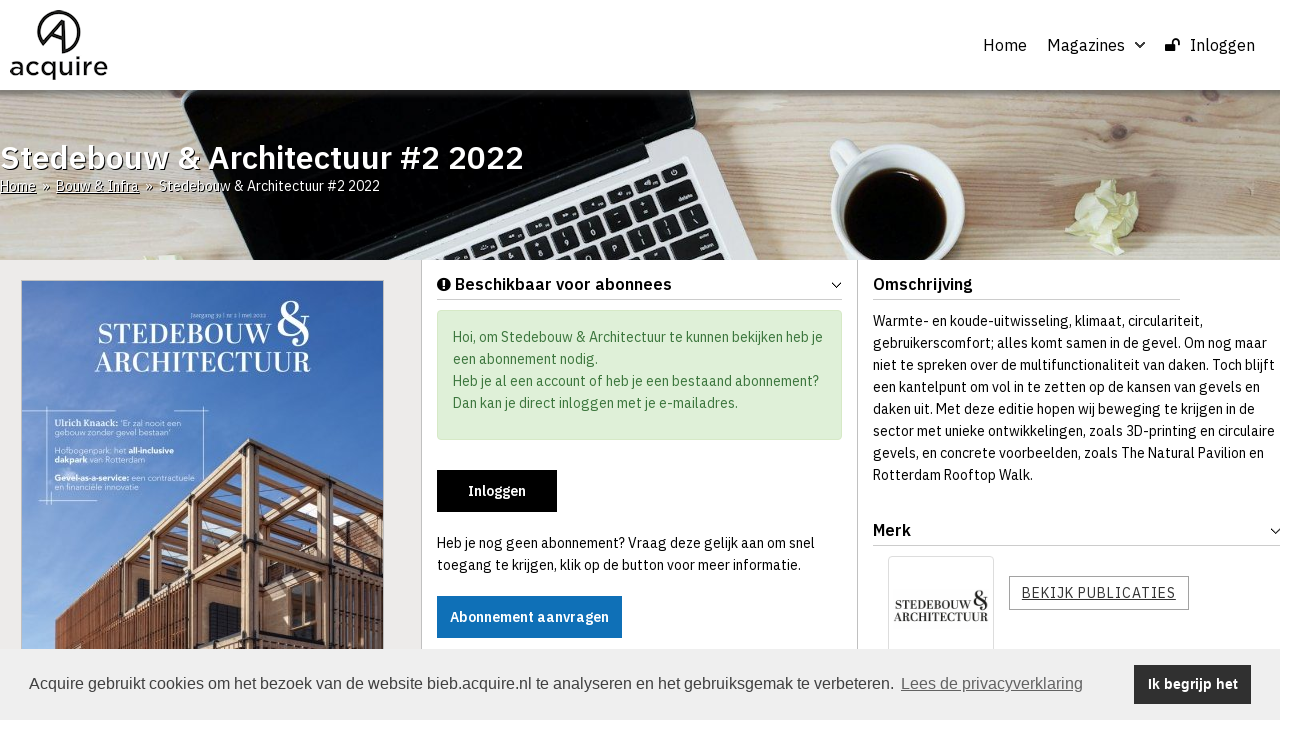

--- FILE ---
content_type: text/html; charset=utf-8
request_url: https://bieb.acquire.nl/bouw-infra/stedebouw-architectuur-2-2022-1
body_size: 7367
content:
<!DOCTYPE HTML>

<html lang="nl">

<head>

<!--

© 2026 by Acquire

-->

<title>Stedebouw &amp; Architectuur #2 2022 | Acquire Digitals</title>

<meta charset="utf-8" />
<meta name="description" content="Warmte- en koude-uitwisseling, klimaat, circulariteit, gebruikerscomfort; alles komt samen in de gevel. Om nog maar niet te spreken over de multifunctionaliteit van daken. Toch blijft een kantelpunt om vol in te ..." />
<meta name="keywords" content="" />
<meta name="robots" content="index, follow" />
<meta name="author" content="Acquire" />
<meta name="generator" content="Linga CMS" />
<meta name="dcterms.rightsHolder" content="bieb.acquire.nl">
<meta name="google-site-verification" content="Mf07FCvYtQDDl_viXsKvTvS9dFOaGGNVcDdCkGGBNTo" />
<meta http-equiv="Content-Type" content="text/html; charset=utf-8" />

<link rel="canonical" href="https://bieb.acquire.nl/bouw-infra/stedebouw-architectuur-2-2022-1" />
<meta property="og:title" content="Stedebouw & Architectuur #2 2022" />
<meta property="og:type" content="product" />
<meta property="og:url" content="https://bieb.acquire.nl/bouw-infra/stedebouw-architectuur-2-2022-1" />
<meta property="og:site_name" content="Acquire" />
<meta property="og:image" content="https://content.lingacms.nl/upload/ap_930afa02/images/products/stedebouw-architectuur-2-2022__d8KmAb.jpg" />
<meta name="twitter:card" content="summary" />
<meta name="twitter:domain" content="https://bieb.acquire.nl" />
<meta name="twitter:site" content="@AcquirePub" />
<meta name="twitter:creator" content="@AcquirePub" />
<meta name="twitter:title" content="Stedebouw & Architectuur #2 2022" />
<meta name="twitter:description" content="Warmte- en koude-uitwisseling, klimaat, circulariteit, gebruikerscomfort; alles komt samen in de gevel. Om nog maar niet te spreken over de multifunctionaliteit van daken. Toch blijft een kantelpunt om vol in te ..." />
<meta name="twitter:image" content="https://content.lingacms.nl/upload/ap_930afa02/images/products/stedebouw-architectuur-2-2022__d8KmAb.jpg" />


<meta name="viewport" content="width=device-width, user-scalable=no, initial-scale=1.0, minimum-scale=1.0, maximum-scale=1.0" />

<link rel="stylesheet" href="https://fonts.googleapis.com/css?family=IBM+Plex+Sans:400,600&display=swap" />
<link rel="stylesheet" href="/css/bootstrap.min.css" media="screen" />
<link rel="stylesheet" href="/css/swiper.css?v=1.00.00" media="screen" />

<link rel="stylesheet" href="/css/default.css?v=1.00.30.202601291153" media="screen" />
<link rel="stylesheet" href="/css/responsive.css?v=1.00.40.202601291153" media="screen" />

<script src="/js/jquery.js"></script>
<script src="/js/bootstrap.min.js"></script>
<script src="/js/swiper.min.js"></script>
<script src="/js/default.js?v=1.02"></script>
<script>
var ACFormHandlerURL = '/bouw-infra/stedebouw-architectuur-2-2022-1';
var formElementID = 'form';
var formElementID2 = 'formlogin';
function postToAC(formAction) {
    $("#laden").show();
    $('#ac-form-handler').on('load', function(){
        $('#'+formElementID).attr('action', formAction);
        $("#alternateSubmit").click();
        $("#laden").hide();
    });
    $('#ac-form-handler').attr('src', ACFormHandlerURL + '?' + $('#'+formElementID).serialize());
}
function postToAC2(formAction) {
    $('#ac-form-handler2').on('load', function(){
        $('#'+formElementID2).attr('action', formAction);
        $("#alternateSubmit2").click();
    });
    $('#ac-form-handler2').attr('src', ACFormHandlerURL + '?' + $('#'+formElementID2).serialize());
}
$(document).ready(function(){
    $('body').append('<iframe id="ac-form-handler" height="0" width="0" style="position:absolute; left:-100000px; top:-100000px" src="javascript:false;"></iframe>');
    $('body').append('<iframe id="ac-form-handler2" height="0" width="0" style="position:absolute; left:-100000px; top:-100000px" src="javascript:false;"></iframe>');
    $('#'+formElementID).attr('action','javascript:postToAC(\'' + $('#'+formElementID).attr('action') + '\')');
    $('#'+formElementID2).attr('action','javascript:postToAC2(\'' + $('#'+formElementID2).attr('action') + '\')');
});
</script>
<link rel="alternate" title="Acquire RSS" type="application/rss+xml" href="https://bieb.acquire.nl/rss" />

<link rel="shortcut icon" href="https://bieb.acquire.nl/images/favicon.png?v=1.00" />
<link rel="apple-touch-icon" href="https://bieb.acquire.nl/images/apple-touch-icon.png?v=2.00" />

<link rel="stylesheet" href="https://bieb.acquire.nl/css/cookie-consent.css" />
<script src="https://bieb.acquire.nl/js/cookie-consent.js"></script>
<script>
window.addEventListener("load", function(){window.cookieconsent.initialise({"palette": {"popup": {"background": "#efefef","text": "#404040"}, "button": {"background": "#303030","text": "#ffffff"}}, "content": {"message": "Acquire gebruikt cookies om het bezoek van de website bieb.acquire.nl te analyseren en het gebruiksgemak te verbeteren.", "dismiss": "Ik begrijp het", "link": "Lees de privacyverklaring", "href": "https://bieb.acquire.nl/privacy"}})});
</script>

<script>(function(w,d,s,l,i){w[l]=w[l]||[];w[l].push({'gtm.start':
new Date().getTime(),event:'gtm.js'});var f=d.getElementsByTagName(s)[0],
j=d.createElement(s),dl=l!='dataLayer'?'&l='+l:'';j.async=true;j.src=
'https://www.googletagmanager.com/gtm.js?id='+i+dl;f.parentNode.insertBefore(j,f);
})(window,document,'script','dataLayer','GTM-MRNDLKZ');</script>

</head>

<body id="up" class="layout-58 c40">

<noscript><iframe src="https://www.googletagmanager.com/ns.html?id=GTM-MRNDLKZ" height="0" width="0" style="display:none;visibility:hidden"></iframe></noscript>

<div id="page">

<header id="header" class="regular">

<div class="container">
<div id="logo"><a href="/"><span>Acquire<br /></span></a></div>

<nav id="nav-header">

<div class="menu-icon"></div>
<ul id="menu">
 <li class=" m-home first"><a href="/">Home</a></li>
 <li class="sub_menu"><a href="/" class="parent">Magazines<span></span></a>
  <div class="sub_open"></div>
  <div class="sub">
  <div>
   <ul>
    <li class=" first"><a href="/bouw-infra">Gebouwde omgeving</a></li>
    <li class=""><a href="/mobiliteit">Mobiliteit</a></li>
    <li class=""><a href="/openbare-ruimte">Openbare Ruimte</a></li>
    <li class=""><a href="/wonen-zorg">Wonen, zorg &amp; welzijn</a></li>
    <li class=" last"><a href="/#onze-merken">Alle merken</a></li>
   </ul>
  </div>
  </div>
 </li>
 <li class="account "><a href="#" data-toggle="modal" data-target=".modal-login"><div class="fa fa-unlock mr10"></div><span></span>Inloggen</a></li>
</ul>

</nav>

</div>

</header>

<div id="slider-top" class="small">
<div class="swiper-wrapper">
 <div class="swiper-slide" style="background-image:url('https://content.lingacms.nl/upload/ap_930afa02/images/slideshow/bibliotheek__5RPpKk.jpg');"></div>
<div id="swiper-layer"></div>
</div>

<div class="text wb"></div>

</div>

<div id="nav-br">
<h1 class="nav">Stedebouw & Architectuur #2 2022</h1>
<p><a href="/">Home</a> &nbsp;&raquo;&nbsp; <a href="/bouw-infra">Bouw &amp; Infra</a> &nbsp;&raquo;&nbsp; Stedebouw & Architectuur #2 2022</p>
</div>

<div id="content">

<div class="container static">
<section id="center" class="column-left widepage">

<div id="product" class="row" itemscope itemtype="http://data-vocabulary.org/Product">

<div class="col-sm-4 ac br background-light">

<div id="product_photo" class="product-image">
 <a href="https://content.lingacms.nl/upload/ap_930afa02/images/products/stedebouw-architectuur-2-2022__d8KmAb.jpg" title="Stedebouw &amp; Architectuur #2 2022" class="thickbox" rel="next"><img src="/upload/images/products-medium/stedebouw-architectuur-2-2022__d8KmAb.jpg" alt="Stedebouw &amp; Architectuur #2 2022" itemprop="image" class="b image_1" /></a>
</div>

</div>

<div class="col-sm-4 br">

<h2 id="summary" class="product-title active"><span class="fa fa-exclamation-circle"></span> Beschikbaar voor abonnees</h2>

<div id="summary-text" class="product-text open-text al">
<div class="text">

<div class="alert alert-success">
<p>Hoi, om&nbsp;Stedebouw &amp; Architectuur te kunnen bekijken heb je een abonnement nodig.<br>Heb je al een account of heb je een bestaand abonnement? Dan kan je direct inloggen met je e-mailadres.</p>
</div>
<p><a href="#" data-toggle="modal" data-target=".modal-login" class="button black">Inloggen</a></p>
<p>Heb je nog geen abonnement? Vraag deze gelijk aan om snel toegang te krijgen, klik op de button voor meer informatie.</p>
<p><a href="https://www.stedebouwarchitectuur.nl/abonneren" class="button blue " target="_blank">Abonnement aanvragen</a></p>
<p>Heb je al een abonnement, maar is deze niet gekoppeld? Of heeft jouw organisatie een abonnement? Vraag dan toegang aan.</p>
<p><a href="https://www.stedebouwarchitectuur.nl/abonnement-koppelen" class="button blue " target="_blank">Bestaand abonnement koppelen</a></p>

</div>

</div>

</div>

<div class="col-sm-4">

<div itemprop="description" id="product-text">

<h2 id="summary" class="product-title active">Omschrijving</h2>

<div id="summary-text" class="product-text open-text al">
<p>Warmte- en koude-uitwisseling, klimaat, circulariteit, gebruikerscomfort; alles komt samen in de gevel. Om nog maar niet te spreken over de multifunctionaliteit van daken. Toch blijft een kantelpunt om vol in te zetten op de kansen van gevels en daken uit. Met deze editie hopen wij beweging te krijgen in de sector met unieke ontwikkelingen, zoals 3D-printing en circulaire gevels, en concrete voorbeelden, zoals The Natural Pavilion en Rotterdam Rooftop Walk.&nbsp;</p></div>

<h2 id="summary" class="product-title active">Merk</h2>

<div id="summary-text" class="product-text open-text al">
<div class="col-sm-4 col-xs-6 mb12"><a href="https://www.stedebouwarchitectuur.nl" target="_blank" title="Stedebouw &amp; Architectuur" class="thumbnail nmb"><img src="https://content.lingacms.nl/upload/ap_930afa02/images/header-small/stedebouw-architectuur_1_kNYwWY.png" alt="Stedebouw &amp; Architectuur" class="img-reponsive" /></a></div>

<p class="fl mt20"><a href="/stedebouw-architectuur" class="btn btn-default">Bekijk publicaties</a></p>
</div>

<h2 id="service" class="product-title active">Details</h2>

<div id="service-text" class="product-text open-text al">
<table style="border:none;width:100%">
 <tr><td>Maand / jaar:</td><td>mei 2022</td></tr>
 <tr><td>Status:</td><td><span class="green"><strong>Online beschikbaar voor abonnees</strong></span></td></tr>
 <tr><td>Levertijd:</td><td>Direct beschikbaar</td></tr>
</table>
</div>

<h2 id="share" class="product-title active">Deel deze pagina</h2>

<div id="share-text" class="product-text open-text al">
<div class="social-share">
<!--<span class="mr10">Delen: </span>-->
 <a href="https://twitter.com/intent/tweet?url=https%3A//bieb.acquire.nl/bouw-infra/stedebouw-architectuur-2-2022-1&amp;via=AcquirePub&amp;text=Stedebouw%20%26%20Architectuur%20%232%202022&amp;lang=nl" target="_blank" title="Toevoegen aan Twitter" class="mr10"><i class="fa fa-twitter"></i></a>
 <a href="https://www.linkedin.com/shareArticle?mini=true&amp;url=https%3A//bieb.acquire.nl/bouw-infra/stedebouw-architectuur-2-2022-1&amp;title=Stedebouw%20%26%20Architectuur%20%232%202022&amp;source=Acquire" target="_blank" title="Toevoegen aan LinkedIn" class="mr10"><i class="fa fa-linkedin"></i></a>
 <a href="https://www.facebook.com/sharer/sharer.php?u=https%3A//bieb.acquire.nl/bouw-infra/stedebouw-architectuur-2-2022-1&amp;t=Stedebouw%20%26%20Architectuur%20%232%202022" target="_blank" title="Toevoegen aan Facebook" class="mr10"><i class="fa fa-facebook-f"></i></a>
 <a href="mailto:?subject=Bekijk%20deze%20pagina%20op%20bieb.acquire.nl&amp;body=https://bieb.acquire.nl/bouw-infra/stedebouw-architectuur-2-2022-1" title="Breng een collega op de hoogte van deze pagina" class="mr10"><i class="fa fa-envelope"></i></a>
</div>

</div>

</div>

</div>

</div>

<div id="rbwhite"></div>

<script>$(function(){var a = $(window).width(), b = $("#center").width(); if(a>b){c=(a-b);c=(c/2);if(c>10){$("#rbwhite").css("width",c);$("#rbwhite").css("height","inherit");}} if(a>1080){$("#product_photo").css("min-height",$("#product").height());}});</script>

</section>

</div>

<div id="block-3" class="container white bt pb20">

<div class="inner">

<h2 class="h3 mb24 text-center">Meer in <span class="label label-info">Bouw &amp; Infra</span></h2>

<div id="slider-products-58-5760" class="swiper-container products medium">
<div class="swiper-wrapper">
 <div class="product swiper-slide"><div class="img"><a href="https://bieb.acquire.nl/permalink/KYQX6cPd"><img src="https://content.lingacms.nl/upload/ap_930afa02/images/products-medium/innovatiecalogus-2026__zPRtdJ.jpg" alt=" - Innovatiecalogus 2026" width="200" /></a></div><h3 class=""><a href="https://bieb.acquire.nl/permalink/KYQX6cPd">Innovatiecalogus 2026</a></h3><p class="ar na"><span class="fa fa-calendar"></span> januari 2026</p></div>
 <div class="product swiper-slide"><div class="img"><a href="https://bieb.acquire.nl/permalink/nGkrzybQ"><img src="https://content.lingacms.nl/upload/ap_930afa02/images/products-medium/stedebouw-architectuur-5-2025__TtRPT8.jpg" alt=" - Stedebouw &amp; Architectuur #5 2025" width="200" /></a></div><h3 class=""><a href="https://bieb.acquire.nl/permalink/nGkrzybQ">Stedebouw &amp; Architectuur #5 2025</a></h3><p class="ar na"><span class="fa fa-calendar"></span> november 2025</p></div>
 <div class="product swiper-slide"><div class="img"><a href="https://bieb.acquire.nl/permalink/WhdFnzdZ"><img src="https://content.lingacms.nl/upload/ap_930afa02/images/products-medium/stedebouw-architectuur-4-2025__XZxxPX.jpg" alt=" - Stedebouw &amp; Architectuur #4 2025" width="200" /></a></div><h3 class=""><a href="https://bieb.acquire.nl/permalink/WhdFnzdZ">Stedebouw &amp; Architectuur #4 2025</a></h3><p class="ar na"><span class="fa fa-calendar"></span> september 2025</p></div>
 <div class="product swiper-slide"><div class="img"><a href="https://bieb.acquire.nl/permalink/KX75SLhr"><img src="https://content.lingacms.nl/upload/ap_930afa02/images/products-medium/stedebouw-architectuur-3-2025__65jpWj.jpg" alt=" - Stedebouw &amp; Architectuur #3 2025" width="200" /></a></div><h3 class=""><a href="https://bieb.acquire.nl/permalink/KX75SLhr">Stedebouw &amp; Architectuur #3 2025</a></h3><p class="ar na"><span class="fa fa-calendar"></span> juni 2025</p></div>
 <div class="product swiper-slide"><div class="img"><a href="https://bieb.acquire.nl/permalink/PzTHzAJb"><img src="https://content.lingacms.nl/upload/ap_930afa02/images/products-medium/stedebouw-architectuur-2-2025__xRGV4N.jpg" alt=" - Stedebouw &amp; Architectuur #2 2025" width="200" /></a></div><h3 class=""><a href="https://bieb.acquire.nl/permalink/PzTHzAJb">Stedebouw &amp; Architectuur #2 2025</a></h3><p class="ar na"><span class="fa fa-calendar"></span> april 2025</p></div>
 <div class="product swiper-slide"><div class="img"><a href="https://bieb.acquire.nl/permalink/rjZTpw5z"><img src="https://content.lingacms.nl/upload/ap_930afa02/images/products-medium/stedebouw-architectuur-1-2025__ym8nQW.jpg" alt=" - Stedebouw &amp; Architectuur #1 2025" width="200" /></a></div><h3 class=""><a href="https://bieb.acquire.nl/permalink/rjZTpw5z">Stedebouw &amp; Architectuur #1 2025</a></h3><p class="ar na"><span class="fa fa-calendar"></span> februari 2025</p></div>
 <div class="product swiper-slide"><div class="img"><a href="https://bieb.acquire.nl/permalink/yLVJY3cF"><img src="https://content.lingacms.nl/upload/ap_930afa02/images/products-medium/innovatiecatalogus-2025_1_MLYrRz.jpg" alt=" - Innovatiecatalogus 2025" width="200" /></a></div><h3 class=""><a href="https://bieb.acquire.nl/permalink/yLVJY3cF">Innovatiecatalogus 2025</a></h3><p class="ar na"><span class="fa fa-calendar"></span> december 2024</p></div>
 <div class="product swiper-slide"><div class="img"><a href="https://bieb.acquire.nl/permalink/LF8b893Z"><img src="https://content.lingacms.nl/upload/ap_930afa02/images/products-medium/stedebouw-architectuur-5-2024__X6jshK.jpg" alt=" - Stedebouw &amp; Architectuur #5 2024" width="200" /></a></div><h3 class=""><a href="https://bieb.acquire.nl/permalink/LF8b893Z">Stedebouw &amp; Architectuur #5 2024</a></h3><p class="ar na"><span class="fa fa-calendar"></span> november 2024</p></div>
 <div class="product swiper-slide"><div class="img"><a href="https://bieb.acquire.nl/permalink/fwQ6xc5Z"><img src="https://content.lingacms.nl/upload/ap_930afa02/images/products-medium/stedebouw-architectuur-4-2024__MFvTPt.jpg" alt=" - Stedebouw &amp; Architectuur #4 2024" width="200" /></a></div><h3 class=""><a href="https://bieb.acquire.nl/permalink/fwQ6xc5Z">Stedebouw &amp; Architectuur #4 2024</a></h3><p class="ar na"><span class="fa fa-calendar"></span> oktober 2024</p></div>
 <div class="product swiper-slide"><div class="img"><a href="https://bieb.acquire.nl/permalink/bJ3ZZpfW"><img src="https://content.lingacms.nl/upload/ap_930afa02/images/products-medium/stedebouw-architectuur-2-2024__kz3mKD.jpg" alt=" - Stedebouw &amp; Architectuur #2 2024" width="200" /></a></div><h3 class=""><a href="https://bieb.acquire.nl/permalink/bJ3ZZpfW">Stedebouw &amp; Architectuur #2 2024</a></h3><p class="ar na"><span class="fa fa-calendar"></span> mei 2024</p></div>
 <div class="product swiper-slide"><div class="img"><a href="https://bieb.acquire.nl/permalink/RrKF4bVS"><img src="https://content.lingacms.nl/upload/ap_930afa02/images/products-medium/stedebouw-architectuur-1-2024__yX6FW9.jpg" alt=" - Stedebouw &amp; Architectuur #1 2024" width="200" /></a></div><h3 class=""><a href="https://bieb.acquire.nl/permalink/RrKF4bVS">Stedebouw &amp; Architectuur #1 2024</a></h3><p class="ar na"><span class="fa fa-calendar"></span> maart 2024</p></div>
 <div class="product swiper-slide"><div class="img"><a href="https://bieb.acquire.nl/permalink/XWAY3bzA"><img src="https://content.lingacms.nl/upload/ap_930afa02/images/products-medium/innovatiecatalogus-2024__8W2st5.jpg" alt=" - Innovatiecatalogus 2024" width="200" /></a></div><h3 class=""><a href="https://bieb.acquire.nl/permalink/XWAY3bzA">Innovatiecatalogus 2024</a></h3><p class="ar na"><span class="fa fa-calendar"></span> januari 2024</p></div>
 <div class="product swiper-slide"><div class="img"><a href="https://bieb.acquire.nl/permalink/FtHW3Zmc"><img src="https://content.lingacms.nl/upload/ap_930afa02/images/products-medium/stedebouw-architectuur-5-2023__xG784A.jpg" alt=" - Stedebouw &amp; Architectuur #5 2023" width="200" /></a></div><h3 class=""><a href="https://bieb.acquire.nl/permalink/FtHW3Zmc">Stedebouw &amp; Architectuur #5 2023</a></h3><p class="ar na"><span class="fa fa-calendar"></span> november 2023</p></div>
 <div class="product swiper-slide"><div class="img"><a href="https://bieb.acquire.nl/permalink/rvSSZAxs"><img src="https://content.lingacms.nl/upload/ap_930afa02/images/products-medium/stedebouw-architectuur-4__y2GAws.jpg" alt=" - Stedebouw &amp; Architectuur #4" width="200" /></a></div><h3 class=""><a href="https://bieb.acquire.nl/permalink/rvSSZAxs">Stedebouw &amp; Architectuur #4</a></h3><p class="ar na"><span class="fa fa-calendar"></span> september 2023</p></div>
 <div class="product swiper-slide"><div class="img"><a href="https://bieb.acquire.nl/permalink/vVsMPRzx"><img src="https://content.lingacms.nl/upload/ap_930afa02/images/products-medium/stedebouw-architectuur-3-2023__shZnH9.jpg" alt=" - Stedebouw &amp; Architectuur #3 2023" width="200" /></a></div><h3 class=""><a href="https://bieb.acquire.nl/permalink/vVsMPRzx">Stedebouw &amp; Architectuur #3 2023</a></h3><p class="ar na"><span class="fa fa-calendar"></span> juni 2023</p></div>
 <div class="product swiper-slide"><div class="img"><a href="https://bieb.acquire.nl/permalink/38sxv8ft"><img src="https://content.lingacms.nl/upload/ap_930afa02/images/products-medium/stedebouw-architectuur-2-2023__Y35AMY.jpg" alt=" - Stedebouw &amp; Architectuur #2 2023" width="200" /></a></div><h3 class=""><a href="https://bieb.acquire.nl/permalink/38sxv8ft">Stedebouw &amp; Architectuur #2 2023</a></h3><p class="ar na"><span class="fa fa-calendar"></span> april 2023</p></div>
 <div class="product swiper-slide"><div class="img"><a href="https://bieb.acquire.nl/permalink/LZpWvLvt"><img src="https://content.lingacms.nl/upload/ap_930afa02/images/products-medium/biind-2-2023__fV6LnH.jpg" alt=" - Biind #2 2023" width="200" /></a></div><h3 class=""><a href="https://bieb.acquire.nl/permalink/LZpWvLvt">Biind #2 2023</a></h3><p class="ar na"><span class="fa fa-calendar"></span> april 2023</p></div>
 <div class="product swiper-slide"><div class="img"><a href="https://bieb.acquire.nl/permalink/RYNmrxSw"><img src="https://content.lingacms.nl/upload/ap_930afa02/images/products-medium/stedebouw-architectuur-1-2023__FRfXJR.jpg" alt=" - Stedebouw &amp; Architectuur #1 2023" width="200" /></a></div><h3 class=""><a href="https://bieb.acquire.nl/permalink/RYNmrxSw">Stedebouw &amp; Architectuur #1 2023</a></h3><p class="ar na"><span class="fa fa-calendar"></span> februari 2023</p></div>
 <div class="product swiper-slide"><div class="img"><a href="https://bieb.acquire.nl/permalink/DJrNPHkc"><img src="https://content.lingacms.nl/upload/ap_930afa02/images/products-medium/innovatiecatalogus-2023__S497FG.jpg" alt=" - Innovatiecatalogus 2023" width="200" /></a></div><h3 class=""><a href="https://bieb.acquire.nl/permalink/DJrNPHkc">Innovatiecatalogus 2023</a></h3><p class="ar na"><span class="fa fa-calendar"></span> december 2022</p></div>
 <div class="product swiper-slide"><div class="img"><a href="https://bieb.acquire.nl/permalink/3w9Gz63k"><img src="https://content.lingacms.nl/upload/ap_930afa02/images/products-medium/stedebouw-architectuur-5-2022__bzm2Qm.jpg" alt=" - Stedebouw &amp; Architectuur #5 2022" width="200" /></a></div><h3 class=""><a href="https://bieb.acquire.nl/permalink/3w9Gz63k">Stedebouw &amp; Architectuur #5 2022</a></h3><p class="ar na"><span class="fa fa-calendar"></span> oktober 2022</p></div>
</div>
</div>

<div class="swiper-button-next products-next swiper-button-black slider-products-58-5760-next"></div>
<div class="swiper-button-prev products-prev swiper-button-black slider-products-58-5760-prev"></div>

<script>var swiper = new Swiper("#slider-products-58-5760",{slidesPerView:1,spaceBetween:15,loop:true,autoplay:false,navigation:{nextEl:".slider-products-58-5760-next",prevEl:".slider-products-58-5760-prev",},autoplayDisableOnInteraction:false,breakpoints:{480:{slidesPerView:2,spaceBetween:10},720:{slidesPerView:3,spaceBetween:10},920:{slidesPerView:4,spaceBetween:10}}});
</script>

</div>

</div>

<div id="block-f-1" class="container white pb24" style="background-image:url('https://content.lingacms.nl/upload/ap_930afa02/images/page/alle-merken_1_3tNv7V.jpg');">

<div class="inner">

<h2 class="text-center h3 mb24" id="onze-merken">Onze merken</h2>

<div class="text">

<p>Blader door de verschillende merken van Acquire.</p>

</div>

<div id="brands" class="brands row">

<div class="col-md-4 col-sm-6 col-xs-12 mb24"><div class="w100 brand-item"><div class="featured col-xs-6 np"><a href="/biind" title="Biind"><img src="https://content.lingacms.nl/upload/ap_930afa02/images/header-small/biind_1_VsJkkZ.jpg" alt="Biind" class="img-reponsive" /></a></div><div class="info col-xs-6"><h3 class="h4 nmb"><a href="/biind">Biind</a></h3><a href="/biind" class="btn btn-default">Bekijk publicaties</a></div></div></div>

<div class="col-md-4 col-sm-6 col-xs-12 mb24"><div class="w100 brand-item"><div class="featured col-xs-6 np"><a href="/medischondernemen" title="MedischOndernemen"><img src="https://content.lingacms.nl/upload/ap_930afa02/images/header-small/medischondernemen_1_HpGbxT.png" alt="MedischOndernemen" class="img-reponsive" /></a></div><div class="info col-xs-6"><h3 class="h4 nmb"><a href="/medischondernemen">MedischOndernemen <span class="fa fa-lock"></span></a></h3><a href="/medischondernemen" class="btn btn-default">Bekijk publicaties</a></div></div></div>

<div class="col-md-4 col-sm-6 col-xs-12 mb24"><div class="w100 brand-item"><div class="featured col-xs-6 np"><a href="/mobiliteitsplatform" title="MobiliteitsPlatform"><img src="https://content.lingacms.nl/upload/ap_930afa02/images/header-small/mobiliteitsplatform_1_NM3N2R.png" alt="MobiliteitsPlatform" class="img-reponsive" /></a></div><div class="info col-xs-6"><h3 class="h4 nmb"><a href="/mobiliteitsplatform">MobiliteitsPlatform</a></h3><a href="/mobiliteitsplatform" class="btn btn-default">Bekijk publicaties</a></div></div></div>

<div class="col-md-4 col-sm-6 col-xs-12 mb24"><div class="w100 brand-item"><div class="featured col-xs-6 np"><a href="/ov-magazine" title="OV-Magazine"><img src="https://content.lingacms.nl/upload/ap_930afa02/images/header-small/ov-magazine_1_9mnQYb.jpg" alt="OV-Magazine" class="img-reponsive" /></a></div><div class="info col-xs-6"><h3 class="h4 nmb"><a href="/ov-magazine">OV-Magazine <span class="fa fa-lock"></span></a></h3><a href="/ov-magazine" class="btn btn-default">Bekijk publicaties</a></div></div></div>

<div class="col-md-4 col-sm-6 col-xs-12 mb24"><div class="w100 brand-item"><div class="featured col-xs-6 np"><a href="/ruimtevoorbewegen" title="Ruimte voor Bewegen"><img src="https://content.lingacms.nl/upload/ap_930afa02/images/header-small/ruimte-voor-bewegen_1_hynRms.png" alt="Ruimte voor Bewegen" class="img-reponsive" /></a></div><div class="info col-xs-6"><h3 class="h4 nmb"><a href="/ruimtevoorbewegen">Ruimte voor Bewegen <span class="fa fa-lock"></span></a></h3><a href="/ruimtevoorbewegen" class="btn btn-default">Bekijk publicaties</a></div></div></div>

<div class="col-md-4 col-sm-6 col-xs-12 mb24"><div class="w100 brand-item"><div class="featured col-xs-6 np"><a href="/stedebouw-architectuur" title="Stedebouw &amp; Architectuur"><img src="https://content.lingacms.nl/upload/ap_930afa02/images/header-small/stedebouw-architectuur_1_kNYwWY.png" alt="Stedebouw &amp; Architectuur" class="img-reponsive" /></a></div><div class="info col-xs-6"><h3 class="h4 nmb"><a href="/stedebouw-architectuur">Stedebouw &amp; Architectuur <span class="fa fa-lock"></span></a></h3><a href="/stedebouw-architectuur" class="btn btn-default">Bekijk publicaties</a></div></div></div>

<div class="col-md-4 col-sm-6 col-xs-12 mb24"><div class="w100 brand-item"><div class="featured col-xs-6 np"><a href="/straatbeeld" title="Straatbeeld"><img src="https://content.lingacms.nl/upload/ap_930afa02/images/header-small/straatbeeld_1_mffN3V.png" alt="Straatbeeld" class="img-reponsive" /></a></div><div class="info col-xs-6"><h3 class="h4 nmb"><a href="/straatbeeld">Straatbeeld</a></h3><a href="/straatbeeld" class="btn btn-default">Bekijk publicaties</a></div></div></div>

<div class="col-md-4 col-sm-6 col-xs-12 mb24"><div class="w100 brand-item"><div class="featured col-xs-6 np"><a href="/trendboek" title="Trendboek"><img src="https://content.lingacms.nl/upload/ap_930afa02/images/header-small/trendboek_1_yzRm2p.png" alt="Trendboek" class="img-reponsive" /></a></div><div class="info col-xs-6"><h3 class="h4 nmb"><a href="/trendboek">Trendboek</a></h3><a href="/trendboek" class="btn btn-default">Bekijk publicaties</a></div></div></div>

<div class="col-md-4 col-sm-6 col-xs-12 mb24"><div class="w100 brand-item"><div class="featured col-xs-6 np"><a href="/verkeerskunde" title="Verkeerskunde"><img src="https://content.lingacms.nl/upload/ap_930afa02/images/header-small/verkeerskunde_1_V2FWyP.png" alt="Verkeerskunde" class="img-reponsive" /></a></div><div class="info col-xs-6"><h3 class="h4 nmb"><a href="/verkeerskunde">Verkeerskunde <span class="fa fa-lock"></span></a></h3><a href="/verkeerskunde" class="btn btn-default">Bekijk publicaties</a></div></div></div>

<div class="col-md-4 col-sm-6 col-xs-12 mb24"><div class="w100 brand-item"><div class="featured col-xs-6 np"><a href="/zorgsaamwonen" title="Zorgsaamwonen"><img src="https://content.lingacms.nl/upload/ap_930afa02/images/header-small/zorgsaamwonen_1_6F5k9n.png" alt="Zorgsaamwonen" class="img-reponsive" /></a></div><div class="info col-xs-6"><h3 class="h4 nmb"><a href="/zorgsaamwonen">Zorgsaamwonen</a></h3><a href="/zorgsaamwonen" class="btn btn-default">Bekijk publicaties</a></div></div></div>

</div>

<h2 class="text-center h3 mt24 mb24">Archief</h2>

<div id="brands-archive" class="brands row">

<div class="col-md-4 col-sm-6 col-xs-12 mb24"><div class="w100 brand-item"><div class="featured col-xs-6 np"><a href="/bton" title="B:ton"><img src="https://content.lingacms.nl/upload/ap_930afa02/images/header-small/bton_1_jPrz2W.png" alt="B:ton" class="img-reponsive" /></a></div><div class="info col-xs-6"><h3 class="h4 nmb"><a href="/bton">B:ton</a></h3><a href="/bton" class="btn btn-default">Bekijk publicaties</a></div></div></div>

<div class="col-md-4 col-sm-6 col-xs-12 mb24"><div class="w100 brand-item"><div class="featured col-xs-6 np"><a href="/bouwcirculair" title="BouwCirculair"><img src="https://content.lingacms.nl/upload/ap_930afa02/images/header-small/bouwcirculair_1_knvVSh.png" alt="BouwCirculair" class="img-reponsive" /></a></div><div class="info col-xs-6"><h3 class="h4 nmb"><a href="/bouwcirculair">BouwCirculair</a></h3><a href="/bouwcirculair" class="btn btn-default">Bekijk publicaties</a></div></div></div>

<div class="col-md-4 col-sm-6 col-xs-12 mb24"><div class="w100 brand-item"><div class="featured col-xs-6 np"><a href="/parkeer24" title="PARKEER24"><img src="https://content.lingacms.nl/upload/ap_930afa02/images/header-small/parkeer24_1_NATyWD.jpg" alt="PARKEER24" class="img-reponsive" /></a></div><div class="info col-xs-6"><h3 class="h4 nmb"><a href="/parkeer24">PARKEER24</a></h3><a href="/parkeer24" class="btn btn-default">Bekijk publicaties</a></div></div></div>

<div class="col-md-4 col-sm-6 col-xs-12 mb24"><div class="w100 brand-item"><div class="featured col-xs-6 np"><a href="/rescape" title="ReScape"><img src="https://content.lingacms.nl/upload/ap_930afa02/images/header-small/rescape_1_QsjDy2.png" alt="ReScape" class="img-reponsive" /></a></div><div class="info col-xs-6"><h3 class="h4 nmb"><a href="/rescape">ReScape</a></h3><a href="/rescape" class="btn btn-default">Bekijk publicaties</a></div></div></div>

<div class="col-md-4 col-sm-6 col-xs-12 mb24"><div class="w100 brand-item"><div class="featured col-xs-6 np"><a href="/ruimte-en-licht" title="Ruimte en Licht"><img src="https://content.lingacms.nl/upload/ap_930afa02/images/header-small/ruimte-en-licht_1_kAxp8P.png" alt="Ruimte en Licht" class="img-reponsive" /></a></div><div class="info col-xs-6"><h3 class="h4 nmb"><a href="/ruimte-en-licht">Ruimte en Licht</a></h3><a href="/ruimte-en-licht" class="btn btn-default">Bekijk publicaties</a></div></div></div>

<div class="col-md-4 col-sm-6 col-xs-12 mb24"><div class="w100 brand-item"><div class="featured col-xs-6 np"><a href="/verkeer-in-beeld" title="Verkeer in Beeld"><img src="https://content.lingacms.nl/upload/ap_930afa02/images/header-small/verkeer-in-beeld_1_S7VTJz.png" alt="Verkeer in Beeld" class="img-reponsive" /></a></div><div class="info col-xs-6"><h3 class="h4 nmb"><a href="/verkeer-in-beeld">Verkeer in Beeld</a></h3><a href="/verkeer-in-beeld" class="btn btn-default">Bekijk publicaties</a></div></div></div>

</div>

</div>

</div>

</div>

</div>

<footer>

<div class="inner pt24">

<div class="text">

<div class="row p10">
<div class="col-sm-3 mb24">
<h4>&nbsp;</h4>
<p><img src="https://upload.lingacms.nl/ap_930afa02/images/logo-138x33px_1.png" alt="Acquire" width="138" height="33"></p>
<p></p>
</div>
<div class="col-sm-3 mb24">
<h4>Informatie</h4>
<p><a href="/veelgestelde-vragen">Veelgestelde vragen</a></p>
<p><a href="https://bieb.acquire.nl/permalink/XzSMh8Jk">Contact opnemen</a></p>
</div>
<div class="col-sm-3 mb24">
<h4>Service</h4>
<p><a href="https://www.acquire.nl/privacy" target="_blank">Privacyverklaring</a></p>
<p><a href="https://www.acquire.nl/disclaimer" target="_blank">Disclaimer</a></p>
<p><a href="https://www.acquire.nl/algemene-voorwaarden" target="_blank">Algemene Voorwaarden</a></p>
</div>
<div class="col-sm-3 mb24">
<h4>Over ons</h4>
<p><a href="https://www.acquirepublishing.nl" target="_blank">Acquire Publishing B.V.</a></p>
<p>038-4606384</p>
<p><a href="mailto:klantenservice@acquirepublishing.nl">klantenservice@acquirepublishing.nl</a></p>
<p>KvK: 05080891</p>
<p>BTW: NL816144746B01</p>
<p></p>
</div>
</div>

</div>

<div class="row p10">
<div class="col-sm-3">&copy; 2026 Acquire</div>
<div class="col-sm-6 ac">&nbsp;</div>
<div class="col-sm-3 ar na pr10">&nbsp;</div>
</div>

</div>
</footer>

<div class="modal fade modal-login" tabindex="-1" role="dialog" aria-labelledby="Login" id="modal-login">
<div class="modal-dialog modal-sm" role="document">
<div class="modal-content">
<div class="modal-header">
<button type="button" class="close" data-dismiss="modal" aria-label="Close"><span aria-hidden="true">&times;</span></button>
<h4 class="modal-title">Inloggen Acquire Bieb</h4>
</div>
<div class="modal-body">
<div class="text">

<div class="alert alert-success">
<p>Gebruik je e-mailadres om in te loggen. Als jouw gegevens in het systeem voorkomen, ontvang je binnen enkele minuten een e-mail met een link om in te loggen.</p>
</div>
<form method="POST" id="_form_973_" class="_form _form_973 _inline-form  " novalidate="" data-styles-version="5"><input type="hidden" name="ac_form" value="1"> <input type="hidden" name="u" value="973"> <input type="hidden" name="f" value="973"> <input type="hidden" name="s"> <input type="hidden" name="c" value="0"> <input type="hidden" name="m" value="0"> <input type="hidden" name="act" value="sub"> <input type="hidden" name="v" value="2"> <input type="hidden" name="or" value="400e629dbf51d70c506d3c47212f3c8f">
<div class="_form-content">
<div class="_form_element _x87501693 _full_width form-group"><label for="email" class="_form-label"> E-mailadres* </label>
<div class="_field-wrapper"><input type="email" id="email" name="email" placeholder="email@domein.nl" required="" class="form-control"></div>
</div>
<div class="_button-wrapper _full_width form-group"><input type="submit" id="_form_973_submit" class="_submit btn btn-default" value="Bevestigen"></div>
<div class="_clear-element"></div>
</div>
</form>

</div>


</div>
</div>
</div>
</div>

<script>$("#modal-login").on("shown.bs.modal", function () {
$("#modal-login input").focus()
})</script>

<a href="#" id="backtotop"><span>Terug naar boven</span></a>

<script src="/js/menu.js"></script>
<script>
if($("#slider-sponsoren").length) { var swiper = new Swiper("#slider-wij-doen-mee", {slidesPerView: "auto", loop: true, autoplay: 5000,autoplayDisableOnInteraction: false}); }
</script>
<script>$(document).ready(function(){$(".thickbox").colorbox({rel:'images',scalePhotos:true,maxWidth:'100%',maxHeight:'100%'});$(".thickbox").colorbox({rel:'Lightbox'});$(".inline").colorbox({inline:true,innerWidth:340,innerHeight:360, maxWidth:"95%",maxHeight:"95%"});$(".iframepage").colorbox({iframe:true, innerWidth:480, innerHeight:640, maxWidth:"95%", maxHeight:"95%"});$(".youtube").colorbox({iframe:true, innerWidth:640, innerHeight:390, maxWidth:"95%", maxHeight:"95%"});$(".vimeo").colorbox({iframe:true, innerWidth:500, innerHeight:409});});</script>
<script type="text/javascript">
    (function(e,t,o,n,p,r,i){e.visitorGlobalObjectAlias=n;e[e.visitorGlobalObjectAlias]=e[e.visitorGlobalObjectAlias]||function(){(e[e.visitorGlobalObjectAlias].q=e[e.visitorGlobalObjectAlias].q||[]).push(arguments)};e[e.visitorGlobalObjectAlias].l=(new Date).getTime();r=t.createElement("script");r.src=o;r.async=true;i=t.getElementsByTagName("script")[0];i.parentNode.insertBefore(r,i)})(window,document,"https://diffuser-cdn.app-us1.com/diffuser/diffuser.js","vgo");
    vgo('setAccount', '612331226');
    vgo('setTrackByDefault', true);
    vgo('process');
</script>
</body>

</html>


--- FILE ---
content_type: text/css
request_url: https://bieb.acquire.nl/css/default.css?v=1.00.30.202601291153
body_size: 23551
content:
@import url(fonts/font-awesome.min.css);

html{-webkit-text-size-adjust:none;}
body,
button,
input,
select,
textarea {
	color: #000;
	font-family: 'IBM Plex Sans', sans-serif;
	font-size: 14px;
	line-height: 1.6;
}
iframe {
	border: none;
}
h1, .h1,
h2, .h2,
h3, .h3,
h4, .h4,
h5, .h5,
h6, .h6 {
	font-family: 'IBM Plex Sans', sans-serif;
	font-weight: 600;
	clear: both;
	margin: 0;
	padding: 0;
}
h1, .h1,
h2, .h2 {
}
h1 a,
h2 a,
h3 a {
	text-decoration: none;
}
html {
	box-sizing: border-box;
	margin: 0;
}
body {
	background: #fff; 
	margin: 0;
}
fieldset {
	border: none;
}
blockquote:before,
blockquote:after,
q:before,
q:after {
	content: "";
}
blockquote,
q {
	quotes: "" "";
}
hr {
	background-color: #ccc;
	border: 0;
	height: 1px;
	margin-bottom: 1.5em;
}
table {
	width: 100%;
}
a {
	color: #0f70b7;
	cursor: pointer;
}
a:hover,
a:focus,
a:active {
	color: #000;
	text-decoration: none;
}

a:focus {
	outline: none;
}

a:hover,
a:active {
	outline: 0;
}
.container
{
	width: 100%;
	max-width: 1280px;
	height: auto;
	margin: 0 auto;
	padding: 0 10px;
	position: relative;
}
.inner
{
	width: 100%;
	max-width: 1280px;
	height: auto;
	margin: 0 auto;
	position: relative;
}
h1, .h1
{
	color: #0f70b7;
	font-size: 32px;
	margin-bottom: 20px;
}
h2, .h2
{
	color: #0f70b7;
	font-size: 28px;
	line-height: 1.3;
	margin: 10px 0;
}
h3, .h3
{
	color: #000;
	font-size: 18px;
	margin-bottom: 10px;
}
h3.green {
	color: #a2cd3f;
}
h3.gray
{
	color: #999;
	text-transform: none;
}
h4, .h4
{
	margin-bottom: 10px;
	font-size: 18px;
	text-transform: uppercase;
}
.w100,
.w75,
.w66,
.w50,
.w40,
.w34,
.w33,
.w25,
.w20,
.w10,
.w5 {
	float: left;
	display: inline;
	width: 100%;
	height: auto;
	margin: 0;
	padding: 0;
	position: relative;
	-webkit-box-sizing: border-box;
	-moz-box-sizing: border-box;
	box-sizing: border-box;
}
.w100 {
	width: 100% !important;
}
.w75 {
	width: 75%;
}
.w66 {
	width: 67%;
}
.w50 {
	width: 50%;
}
.w40 {
	width: 40%;
}
.w34 {
	width: 34%;
}
.w33 {
	width: 33%;
}
.w30 {
	width: 30%;
}
.w25 {
	width: 25%;
}
.w22 {
	width: 22%;
}
.w20 {
	width: 20%;
}
.w10 {
	width: 10%;
}
.w5 {
	width: 5%;
}
* {
    -webkit-box-sizing: border-box;
    -moz-box-sizing: border-box;
    box-sizing: border-box;
}
img.img-responsive {
	display: inline-block;
}

/* #page */

header
{
	width: 100%;
	height: 90px;
	margin: 0 auto;
	padding: 0;
	background-image: url(../images/web_bckg_black.png);
	position: fixed;
	top: 0;
	z-index: 100;
}
header.regular
{
}
header .container
{
	width: 1280px;
	height: 60px;
	margin: 10px auto;
}
#nav-header
{
	float: right;
	width: auto;
	max-width: 960px;
	height: 70px;
	margin: 0;
	padding: 0;
}
#content {
	width: 100%;
	height: auto;
	margin: 0 auto;
	padding: 0;
	position: relative;
}
#content.landingpage {
	margin-top: 80px;
}
.layout-58 #content {
	background: #edebea;
}
#center,
.column-left
{
	float: left;
	display: inline;
	width: 760px;
	height: 100%;
	margin: 0 20px 0 0;
	padding: 0;
	position: relative;
}
#center.static,
#center.widepage
{
/*
	padding-top: 20px;
	padding-bottom: 20px;
*/
}
#center.widepage
{
	width: 1280px;
}
#center.widepage.wide
{
	width: 100%;
	padding: 0 0 20px 0;
}
#center.landingpage {
	padding-top: 100px;
}
#right,
.column-right
{
	float: left;
	display: inline;
	width: 400px;
	height: 100%;
	margin: 0;
	padding: 0;
}
#right
{
	padding-top: 20px;
}
footer
{
	width: 100%;
	height: auto;
	min-height: 320px;
	margin: 0 auto;
	padding: 0;
	background: #202020;
	color: #fff;
	clear: both;
	bottom: 0;
	position: relative;
	z-index: 1;
}

/* header */

#logo
{
	float: left;
	display: inline;
	width: 98px;
	height: 70px;
	margin: 0;
	padding: 0;
	line-height: 1.5;
	font-size: 14px;
	font-weight: bold;
	background: url('../images/logo.png?v=2021') top left no-repeat;
	background-size: auto 70px;
	-webkit-transition: ease-in .1s;
	-moz-transition: ease-in .1s;
	transition: ease-in .1s;
}
@media 
(-webkit-min-device-pixel-ratio: 1.25), 
(min-resolution: 120dpi)
{ 
	#logo
	{
		background: url('../images/logo-x2.png?v=2021') top left no-repeat;
		background-size: auto 70px;
	}
}
#logo a
{
	display: block;
	width: 100%;
	height: 100%;
	color: #FFF;
	text-decoration: none;
}
#logo img,
#logo span
{
	opacity: 0;
	visibility: hidden;
}
#logo span {
	color: #0f70b7;
	font-size: 20px;
}

/*
#search
{
	float: left;
	display: inline;
}
#search input {
	outline: none;
}
#search input[type=search] {
	-webkit-appearance: textfield;
	-webkit-box-sizing: content-box;
	font-family: inherit;
	font-size: 100%;
}
#search input::-webkit-search-decoration,
#search input::-webkit-search-cancel-button {
	display: none; 
}
#search input[type=search] {
	background: url(../images/search-icon.png) no-repeat 9px center;
	border: solid 1px #0f70b7;
	padding: 7px 10px 7px 32px;
	width: 55px;
	-webkit-transition: all .5s;
	-moz-transition: all .5s;
	transition: all .5s;
}
#search input[type=search]:focus {
	width: 160px;
	background-color: #FFF;
	border-color: #F0F0F0;
	-webkit-box-shadow: 0 0 5px rgba(109,207,246,.5);
	-moz-box-shadow: 0 0 5px rgba(109,207,246,.5);
	box-shadow: 0 0 5px rgba(109,207,246,.5);
}
#search input[type=search] {
	width: 15px;
	padding-left: 10px;
	color: transparent;
	cursor: pointer;
}
#search input[type=search]:hover {
	border-color: #FFF;
	background-color: #FFF;
}
#search input[type=search]:focus {

	width: 160px;
	padding-left: 40px;
	border-color: #F0F0F0;
	color: #000;
	background-color: #FFF;
	cursor: auto;
}
#search input:-moz-placeholder {
	color: transparent;
}
#search input::-webkit-input-placeholder {
	color: transparent;
}
*/

/* #nav-header */

#nav-header ul
{
	width: auto;
	margin: 0;
	padding: 0;
	list-style: none;
	position: relative;
	z-index: 2000;
	-webkit-box-sizing: border-box;
	-moz-box-sizing: border-box;
	box-sizing: border-box;
}
#nav-header ul li
{
	float: left;
	display: inline;
	width: auto;
	height: 70px;
	margin: 0;
	padding: 0;
	position: relative;
}
#nav-header ul li.last
{
}
#nav-header ul li.hide
{
	display: none;
}
#nav-header ul li.right
{
	float: right;
}
#nav-header ul li.right a
{
	margin: 0;
}
#nav-header ul li a
{
	display: block;
	height: 60px;
	margin: 5px 10px 0 0;
	padding: 0 5px;
	font-size: 16px;
	line-height: 60px;
	color: #FFF;
	text-decoration: none;
}
#nav-header ul li a.parent
{
	float: left;
}
#nav-header ul li.last a
{
	margin-right: 0;
}
#nav-header ul li a:hover,
#nav-header ul li:hover a
{
	color: #0f70b7;
}
#nav-header ul li.active a
{
	color: #0f70b7;
}
#nav-header ul li.active a:hover,
#nav-header ul li.active:hover a
{
	color: #0f70b7;
}
#nav-header ul li.sub_menu a span
{
	float: right;
	display: block;
	width: 10px;
	height: 60px;
	margin: 0 0 0 10px;
	background: url(../images/arrow_menu.png) no-repeat;
	background-position: 0px -2px;
}
#nav-header ul li.sub_menu a:hover span,
#nav-header ul li.sub_menu:hover a span
{
	background-position: -60px -2px;
}
#nav-header ul li.active.sub_menu a span,
#nav-header ul li.active.sub_menu a span
{
	background-position: -20px -2px;
}
#nav-header ul li.active.sub_menu a:hover span,
#nav-header ul li.active.sub_menu:hover a span
{
	background-position: -60px -2px;
}

/* nav-header sub */

#nav-header ul li .sub
{
	display: block;
	width: auto;
	min-width: 260px;
	padding: 0;
	position: absolute;
	z-index: 2000;
	top: 54px;
	left: -10px;
	visibility: hidden;
	opacity: 0;
	-webkit-transition: opacity 0.3s 0s, visibility 0s 0s;
	-moz-transition: opacity 0.3s 0s, visibility 0s 0s;
	transition: opacity 0.3s 0s, visibility 0s 0s;
/*
	-webkit-box-shadow: 0 0 5px 5px rgba(64,64,64,.5);
	-moz-box-shadow: 0 0 5px 5px rgba(64,64,64,.5);
	box-shadow: 0 0 5px 5px rgba(64,64,64,.5);
*/
}
#nav-header ul li .sub.right,
#nav-header ul li.sub_menu.last .sub
{
	left: auto;
	right: -10px;
}
#nav-header ul li:hover .sub,
#nav-header ul li.hover .sub
{
	padding: 9px 0 0 0;
	opacity: 1;
	visibility: visible;
	background: url(../images/nav-header-sub-top-2.png) left top no-repeat;
}
#nav-header ul li:hover .sub.right,
#nav-header ul li.sub_menu.last:hover .sub
{
	background: url(../images/nav-header-sub-top-2.png) right top no-repeat;
}
/*
#nav-header ul li.active:hover .sub,
#nav-header ul li.active.hover .sub
{
	background: url(../images/nav-header-sub-top-2.png) left bottom no-repeat;
}
#nav-header ul li.active:hover .sub.right,
#nav-header ul li.sub_menu.last.active:hover .sub
{
	background: url(../images/nav-header-sub-top-2.png) right bottom no-repeat;
}
*/
#nav-header ul li.sub_menu .sub li
{
	width: 100%;
	height: 39px;
	margin: 0;
	padding: 0;
	background: none;
}
#nav-header ul li.sub_menu .sub li a
{
	display: block;
	width: auto;
	height: 39px;
	margin: 0;
	padding: 0 10px;
	background: #FFF;
	color: #000;
	font-size: 14px;
	line-height: 39px;
	border: 1px solid #CCC;
	border-bottom: none;
}
#nav-header ul li.sub_menu:hover .sub li a
{
	color: #000;
}
#nav-header ul li.sub_menu .sub li a:hover
{
	color: #0f70b7;
}
#nav-header ul li.sub_menu .sub li.active a,
#nav-header ul li.active.sub_menu .sub li a:hover
{
/*
	color: #0f70b7;
*/
}
#nav-header ul li.sub_menu .sub li.first a
{
	border-top: 4px solid #0f70b7;
	-moz-border-radius: 5px 5px 0px 0px;
	-webkit-border-radius: 5px 5px 0px 0px;
	border-radius: 5px 5px 0px 0px;
}
#nav-header ul li.active.sub_menu .sub li.first a,
#nav-header ul li.active.sub_menu .sub li.first a
{
/*
	border-top: 4px solid #0f70b7;
*/
}
#nav-header ul li.sub_menu .sub li.last a
{
	-moz-border-radius: 0px 0px 5px 5px;
	-webkit-border-radius: 0px 0px 5px 5px;
	border-radius: 0px 0px 5px 5px;
	border-bottom: 1px solid #CCC;
}
#nav-header ul li.button.black
{
	background: none;
}
#nav-header ul li.button a
{
	display: inline-block;
	height: 44px;
	line-height: 30px;
	font-size: 16px !important;
	font-weight: bold;
	margin-top: 10px;
	margin-bottom: 10px;
	padding: 5px;
	min-width: auto;
	width: auto;
	text-align: center;
	color: #FFF;
	background: #0f70b7;
	font-style: normal;
	text-decoration: none;
	border: 2px solid;
	border-radius: 5px;
	-moz-border-radius: 5px;
	-webkit-border-radius: 5px;
	-webkit-transition-property: color;
	transition-property: color;
	-webkit-transition-duration: .3s;
	transition-duration: .3s;
}
#nav-header ul li.button a:hover
{
	background: #FFF;
	color: #0f70b7;
}
#nav-header ul li.button a .count {
	display: inline-block;
	width: 20px;
	background: #FFF;
	padding: 0;
	color: #0f70b7;
	font-weight: bold;
	text-align: center;
}
#nav-header ul li.button a:hover .count {
	background: #0f70b7;
	color: #FFF;
}
header.regular #nav-header ul li.button.blue,
header.scroll #nav-header ul li.button.blue {
	background: none;
}
header.regular #nav-header ul li.button a,
header.scroll #nav-header ul li.button a
{
	border-color: #0f70b7;
	color: #FFF;
}
header.regular #nav-header ul li.button a:hover,
header.scroll #nav-header ul li.button a:hover
{
	border-color: #0f70b7;
	color: #0f70b7;
}

/* .fixed-nav */

header.scroll,
header.regular
{
	background-color: #FFF; /*url(../images/white-95p.png)*/
	background-image: none;
	-webkit-box-shadow: 0 0 5px 5px rgba(64,64,64,.5);
	-moz-box-shadow: 0 0 5px 5px rgba(64,64,64,.5);
	box-shadow: 0 0 5px 5px rgba(64,64,64,.5);
}
header.scroll {
	height: 70px;
}
header.scroll #logo {
	margin-top: 10px;
	height: 50px;
	background-size: auto 50px;
}
header.scroll .container {
	margin-top: 0;
}
header.scroll #nav-header,
header.scroll #nav-header ul li {
}
header.scroll #nav-header ul li a {
}
header.scroll #nav-header ul li.button a
{
}

@media 
(-webkit-min-device-pixel-ratio: 1.25), 
(min-resolution: 120dpi)
{ 
	header.scroll #logo,
	header.regular #logo
	{
	/*
		background: url(../images/logo-2-x2.png) top left no-repeat;
		background-size: 100% auto;
	*/
	}
}
header.scroll #nav-header ul li a,
header.regular #nav-header ul li a
{
	color: #000;
}
header.scroll #nav-header ul li a:hover,
header.scroll #nav-header ul li:hover a,
header.regular #nav-header ul li a:hover,
header.regular #nav-header ul li:hover a
{
	color: #0f70b7;
}
header.scroll #nav-header ul li:not(.cart).active a.parent,
header.regular #nav-header ul li:not(.cart).active a.parent
{
	color: #0f70b7;
}
header.scroll #nav-header ul li.active a:hover,
header.regular #nav-header ul li.active a:hover
{
	color: #0f70b7;
}
header.scroll #nav-header ul li.sub_menu a span,
header.regular #nav-header ul li.sub_menu a span
{
	background-position: -10px -2px;
}
header.scroll #nav-header ul li.sub_menu a:hover span,
header.scroll #nav-header ul li.sub_menu:hover a span,
header.regular #nav-header ul li.sub_menu a:hover span,
header.regular #nav-header ul li.sub_menu:hover a span
{
	background-position: -60px -2px;
}
header.scroll #nav-header ul li.active.sub_menu a span,
header.scroll #nav-header ul li.active.sub_menu a span,
header.regular #nav-header ul li.active.sub_menu a span,
header.regular #nav-header ul li.active.sub_menu a span
{
	background-position: -60px -2px;
}
/*
header.scroll #nav-header ul li.active.sub_menu a:hover span,
header.scroll #nav-header ul li.active.sub_menu:hover a span,
header.regular #nav-header ul li.active.sub_menu a:hover span,
header.regular #nav-header ul li.active.sub_menu:hover a span
{
	background-position: -50px -2px;
}
*/

/* #nav-home-cta */

#nav-home-cta
{
	width: 100%;
	height: 80px;
	margin: 0 auto;
	padding: 0;
	background: #514F4F;
	border-top: 5px solid #FFF;
	/*border-bottom: 5px solid #514F4F;*/
	position: absolute;
	/* top: 600px; */
	left: 0;
	right: 0;
	bottom: 0;
	z-index: 10000;
}
#nav-home-cta ul
{
	display: block;
	width: 1280px;
	height: 80px;
	margin: 0 auto;
	padding: 0;
}
#nav-home-cta ul li
{
	float: right;
	display: inline-block;
	width: auto;
	height: 80px;
	margin: 0 0 0 10px;
	padding: 0;
	position: relative;
}
#nav-home-cta ul li.left
{
	float: left;
	margin-left: 0;
}
#nav-home-cta ul li a
{
}
#nav-home-cta ul li a.button
{
	float: left;
	margin-top: 15px;
	border-color: #FFF;
}

/* #nav-right */
/*
#nav-right ul
{
	list-style: none;
}
#nav-right ul li a
{
	display: block;
	height: 38px;
	margin: 0 0 7px 0;
	padding: 0 15px 0 15px;
	line-height: 38px;
	font-family: Arial, Helvetica, sans-serif;
	font-size: 15px;
	font-style: italic;
	color: #FFF;
	background: #51585c;
	text-decoration: none;
}
#nav-right ul li.na a
{
	background: #808080;
	cursor: not-allowed;
	filter: alpha(opacity=70);
    -moz-opacity: 0.7;
    opacity: 0.7;
}
#nav-right ul li.red a
{
	background: #f47920;
}
#nav-right ul li.red a:hover
{
	background: #d35d07;
}
#nav-right ul li a:hover
{
	background-color: #303030;
}
#nav-right ul li.lock a
{
	padding-right: 45px;
	background: #51585c url('../images/icon-lock.png?v=1.20') top right no-repeat;
}
#nav-right ul li.lock.na a
{
	background-color: #808080;
}
#nav-right ul li.na a:hover
{
	background-color: #808080;
}
*/

/* Content */

#center h1,
.column-left h1
{
	line-height: 1.2;
	margin-bottom: 10px;
}
#center h2,
.column-left h2
{
}
#center h3,
.column-left h3
{
}
#center h4,
.column-left h4
{
}
#center p,
#center ul,
.column-left p,
.column-left ul
{
}
.column-left .text ul.downloads
{
	margin: 0 0 10px 0;
	padding: 0;
}
#center .text ul li,
.column-left .text ul li
{
	margin: 0 0 0 15px;
	padding: 0 0 0 10px;
	clear: both;
}



#content .container,
footer .container
{
	float: left;
	display: block;
	width: 100%;
	max-width: 100%;
	height: 100%;
	padding: 24px 0 0;
	height: auto;
}
#content .container {
	background: #FFF;
}
#content .container.light,
footer .container.light
{
	background: #edebea;
	border-top: 1px solid #c0c0c0;
	border-bottom: 1px solid #c0c0c0;
}
#content .container.gray,
footer .container.gray
{
	background: #514F4F;
}
#content .container.blue,
footer .container.blue
{
	background: #0f70b7;
}
#content .container.black {
}
#content .container.lblue,
footer .container.lblue
{
	background: #d4e8f6;
}
#content .container.green,
footer .container.green
{
	background: #f5821f;
}
#content .container.photo,
footer .container.photo
{
	background-position: center;
	background-size: cover;
}
#content .container.green h2,
#content .container.green h3,
#content .container.photo.dark h2,
#content .container.photo.dark h3,
#content .container.photo.dark p
{
	color: #FFF;
}
#content #block-1 p {
	font-size: 15px;
}
#content #block-f-1
{
	min-height: 320px;
	background-position: center;
	background-size: cover;
	background-attachment: fixed;
}
#content #block-5
{
}
#content #block-6
{
}
#content #block-7
{
}
#content #block-f-1 .title,
#content #block-f-1 .text,
#content #block-7 .title,
#content #block-7 .text {
}
#content #block-f-1 h2,
#content #block-f-1 h3,
#content #block-f-1 p,
#content #block-7 h2,
#content #block-7 h3,
#content #block-7 p
{
}
#content .container.static
{
	float: none;
	display: block;
	width: 1280px;
	height: auto;
	max-width: 1280px;
	margin: 0 auto;
	padding: 0;
	position: static;
}
#content .container.static.wide
{
	width: 100%;
	max-width: 100%;
}
#block-f-1 .inner {
	padding: 20px;
	background-color: rgba(255,255,255,0.95);
}
#block-7 {
}
#block-7 .inner {
	padding: 20px;
	background-color: rgba(255,255,255,1);
	margin-bottom: 24px;
}
#block-f-1,
#block-7 {
	text-align: center;
}
#block-f-1 .inner,
#block-7 .inner {
	display: inline-block;
	text-align: left;
}
.with-blue-boxes .col-sm-6,
.with-blue-boxes .col-sm-5,
.with-blue-boxes .col-sm-4,
.with-blue-boxes .col-sm-3,
.with-blue-boxes .col-sm-2 {
	min-height: 440px;
	padding: 24px 12px 12px;
	background-color: #2daae1;
	border: 2px solid #FFF;
}
.with-blue-boxes .col-sm-3,
.with-blue-boxes .col-sm-2 {
	background-color: #0f70b7;
	border: 2px solid #FFF;
}
.with-blue-boxes * {
	color: #FFF;
}
.with-blue-boxes h2,
.with-blue-boxes h2 strong {
	color: #0f70b7;
}
.with-blue-boxes h2.subtitle {
	color: #FFF;
	background: #0f70b7;
	margin: 0;
	line-height: 50px;
	font-size: 24px;
	border-top: 2px solid #FFF;
	border-bottom: 2px solid #FFF;
}
.with-blue-boxes h2.subtitle * {
	color: #FFF;
}
#content ul.photos.medium
{
	float: left;
	display: inline;
	width: 100%;
	height: auto;
	margin: 0;
	padding: 2%;
	padding-bottom: 0;
	background-color: rgba(250,250,250,0.4);
	-webkit-box-sizing: border-box;
	-moz-box-sizing: border-box;
	box-sizing: border-box;
	border-radius: 5px;
	-moz-border-radius: 5px;
	-webkit-border-radius: 5px;
}
#content ul.photos.medium li
{
	float: left;
	display: inline;
	width: 23%;
	height: 280px;
	margin: 0 1% 2%;
	padding: 20px;
	background-color: #FFF;
	-webkit-box-sizing: border-box;
	-moz-box-sizing: border-box;
	box-sizing: border-box;
	border-radius: 5px;
	-moz-border-radius: 5px;
	-webkit-border-radius: 5px;
	-webkit-transition: all .5s;
	-moz-transition: all .5s;
	transition: all .5s;
	text-align: center;
	-webkit-box-shadow: 0 0 5px 5px rgba(64,64,64,.2);
	-moz-box-shadow: 0 0 5px 5px rgba(64,64,64,.2);
	box-shadow: 0 0 5px 5px rgba(64,64,64,.2);
	overflow: hidden;
	position: relative;
	clear: none;
}
#content ul.photos.medium li:last-child,
#center.widepage ul.photos.medium li:nth-child(4n+4)
{
}
#content ul.photos.medium li img
{
	width: 150px;
	height: auto;
	margin: 5px auto;
	border: 4px solid #FFF;
	border-radius: 100%;
	-moz-border-radius: 100%;
	-webkit-border-radius: 100%;
	-webkit-box-shadow: 0 0 5px 5px rgba(64,64,64,.1);
	-moz-box-shadow: 0 0 5px 5px rgba(64,64,64,.1);
	box-shadow: 0 0 5px 5px rgba(64,64,64,.1);
}
#content ul.photos.medium li h3
{
	margin-bottom: 5px;
	line-height: 1.2;
}
#content ul.photos.medium li h3 a
{
	color: #000;
	text-decoration: none;
}
#content ul.photos.medium li p
{
	color: #999 !important;
	line-height: 1;
}
#content ul.photos.medium li:hover
{
	background-color: #0f70b7;
}
#content ul.photos.medium li:hover h3,
#content ul.photos.medium li:hover p
{
	display: none;
}
#content ul.photos.medium li .buttons-social
{
	width: 100%;
	position: absolute;
	left: 0;
	bottom: -60px;
	z-index: 2;
	-webkit-transition: all .5s;
	-moz-transition: all .5s;
	transition: all .5s;
}
#content ul.photos.medium li .buttons-social a
{
	float: none;
	display: inline-block;
	width: 30px;
	height: 30px;
	margin: 0 5px;
	line-height: 30px;
	font-size: 20px;
	text-align: center;
	background: #FFF;
	color: #000;
	text-decoration: none;
}
#content ul.photos.medium li .buttons-social a:hover
{
	background: #404040;
	color: #FFF;
}
#content ul.photos.medium li .buttons-social a.fa-twitter:hover
{
	background: #5ea9dd;
}
#content ul.photos.medium li .buttons-social a.fa-linkedin:hover
{
	background: #007bb6;
}
#content ul.photos.medium li .buttons-social a.fa-facebook:hover
{
	background: #3b5998;
}
#content ul.photos.medium li .buttons-social a.fa-youtube:hover
{
	background: #d12122;
}
#content ul.photos.medium li .buttons-social a.fa-google-plus:hover
{
	background: #dc4a38;
}
#content ul.photos.medium li .buttons-social a.fa-flickr:hover
{
	background: #ff0080;
}
#content ul.photos.medium li:hover .buttons-social
{
	bottom: 30px;
}

#content ul.logos.medium
{
	float: left;
	display: inline;
	width: 100%;
	height: auto;
	margin: 0;
	padding: 0;
	padding-bottom: 0;
	-webkit-box-sizing: border-box;
	-moz-box-sizing: border-box;
	box-sizing: border-box;
	text-align: center;
}
#content ul.logos.medium li
{
	display: inline-block;
	width: 25%;
	height: auto;
	min-height: 120px;
	margin: 0 auto;
	padding: 10px;
	-webkit-box-sizing: border-box;
	-moz-box-sizing: border-box;
	box-sizing: border-box;
	position: relative;
	clear: none;
}
#content .column-left ul.logos.medium li {
	float: left;
	width: 33.3333%;
}
#content ul.logos.medium li a
{
	display: block;
	width: 96%;
	height: 102px;
	margin: 2%;
	padding: 8px;
	border-radius: 5px;
	-moz-border-radius: 5px;
	-webkit-border-radius: 5px;
	-webkit-box-shadow: 0 0 5px 5px rgba(64,64,64,.05);
	-moz-box-shadow: 0 0 5px 5px rgba(64,64,64,.05);
	box-shadow: 0 0 5px 5px rgba(64,64,64,.05);
	-webkit-box-sizing: border-box;
	-moz-box-sizing: border-box;
	box-sizing: border-box;
	-webkit-transition: all .5s;
	-moz-transition: all .5s;
	transition: all .5s;
	vertical-align: middle;
}
#content ul.logos.medium li:hover a
{
	-webkit-box-shadow: 0 0 5px 5px rgba(64,64,64,.15);
	-moz-box-shadow: 0 0 5px 5px rgba(64,64,64,.15);
	box-shadow: 0 0 5px 5px rgba(64,64,64,.15);
}
#content ul.logos.medium li a img
{
	max-width: 100%;
	max-height: 86px;
}
#content ul#zilveren-exposanten-small.logos.medium li
{
	float: left;
	display: inline;
	width: 18.4%;
	height: auto;
	min-height: 110px;
	margin: 0 2% 2% 0;
	padding: 0;
	-webkit-box-sizing: border-box;
	-moz-box-sizing: border-box;
	box-sizing: border-box;
	position: relative;
}
#center.widepage ul#zilveren-exposanten-small.logos.medium li:nth-child(5n+5)
{
	margin-right: 0;
}
#content ul#sponsoren-small,
#content #slider-sponsoren
{
	float: left;
	display: inline;
	width: 100%;
	height: auto;
	margin: 0;
	padding: 2%;
	background-color: rgba(250,250,250,0.1);
	-webkit-box-sizing: border-box;
	-moz-box-sizing: border-box;
	box-sizing: border-box;
	border-radius: 5px;
	-moz-border-radius: 5px;
	-webkit-border-radius: 5px;
}
#content #slider-sponsoren .swiper-slide
{
	width: 18%;
	height: auto;
	margin: 0 1%;
}
#content #slider-sponsoren .swiper-slide img
{
	width: 100%;
	height: auto;
}

#content ul.items.medium,
#content ul.items.large
{
	float: left;
	display: inline;
	width: 100%;
	height: auto;
	margin: 20px 0 0 0;
	padding: 0;
}
#content ul.items.medium li,
#content ul.items.large li
{
	float: left;
	display: inline;
	width: 32%;
	height: auto;
	min-height: 440px;
	margin: 0 2% 2% 0;
	padding: 0;
	clear: none;
	position: relative;
}
#content ul.items.medium li:nth-child(3n+3)
{
	margin-right: 0;
}
#content ul.items.large li
{
	width: 48%;
	margin: 0 1%;
}
#content ul.items.medium li img,
#content ul.items.large li img
{
	display: block;
	width: 100%;
	height: auto;
	border: 1px solid #CCC;
	-webkit-box-sizing: border-box;
	-moz-box-sizing: border-box;
	box-sizing: border-box;
	-webkit-box-shadow: 0 0 5px 5px rgba(64,64,64,.1);
	-moz-box-shadow: 0 0 5px 5px rgba(64,64,64,.1);
	box-shadow: 0 0 5px 5px rgba(64,64,64,.1);
	border-radius: 5px 5px 0px 0px;
	-moz-border-radius: 5px 5px 0px 0px;
	-webkit-border-radius: 5px 5px 0px 0px;
}
#content ul.items.medium li .info,
#content ul.items.large li .info
{
	width: 96%;
	height: auto;
	margin: 0 2%;
	padding: 10px;
	background: #FFF;
	-webkit-box-sizing: border-box;
	-moz-box-sizing: border-box;
	box-sizing: border-box;
	-webkit-box-shadow: 0 0 5px 5px rgba(64,64,64,.05);
	-moz-box-shadow: 0 0 5px 5px rgba(64,64,64,.05);
	box-shadow: 0 0 5px 5px rgba(64,64,64,.05);
	border-radius: 5px;
	-moz-border-radius: 5px;
	-webkit-border-radius: 5px;
	position: absolute;
	z-index: 2;
	top: 180px;
}
#content ul.items.medium li .info h3,
#content ul.items.large li .info h3
{
	height: 60px;
	overflow: hidden;
}
#content ul.items.medium li .info h3 a,
#content ul.items.large li .info h3 a
{
	text-decoration: none;
	color: #000;
}
#content ul.items.medium li .info p,
#content ul.items.large li .info p
{
	height: 70px;
	margin-bottom: 10px;
	overflow: hidden;
}
#content ul.items.medium li .info p.date,
#content ul.items.large li .info p.date
{
	height: auto;
	color: #999;
}
#content ul.items.medium li .info p.date {
	display: none;
}
#content ul.items.medium li .info p.date span,
#content ul.items.large li .info p.date span
{
}
#content ul.items.medium li .info p a.button,
#content ul.items.large li .info p a.button
{
	margin-top: 15px;
}
#content ul.items.small
{
	float: left;
	display: inline;
	width: 100%;
	height: auto;
	margin: 0;
	padding: 0;
}
#content ul.items.small li
{
	float: left;
	display: inline;
	width: 100%;
	height: auto;
	margin: 0 0 10px 0;
	padding: 0 0 5px 0;
	border-bottom: 1px solid #EDEDED;
	clear: both;
	position: relative;
}
#content ul.items.small li.latest
{
	margin: 0;
	padding: 0;
	border-bottom: none;
}
#content ul.items.small li img
{
	float: left;
	display: inline-block;
	width: 100px;
	height: auto;
	margin-right: 20px;
	margin-bottom: 20px;
	-webkit-box-sizing: border-box;
	-moz-box-sizing: border-box;
	box-sizing: border-box;
	border-radius: 2px;
	-moz-border-radius: 2px;
	-webkit-border-radius: 2px;
}
#content ul.items.small li .info
{
	float: left;
	display: inline;
	width: 240px;
	height: auto;
	margin: 0;
	padding: 0;
}
#content ul.items.small li .info h3
{
	margin-bottom: 5px;
	font-size: 14px;
	line-height: 1.2;
}
#content ul.items.small li .info h3 a
{
	text-decoration: none;
	color: #000;
}
#content ul.items.small li .info p
{
	font-size: 13px;
}
#content ul.items.small li .info p.date
{
	height: auto;
	color: #CCC;
}
#content ul.items.small li .info p.date .fa
{
	margin-top: 0;
	margin-bottom: 0;
	color: #0f70b7;
}

#content ul#testimonials-home
{
	float: left;
	display: inline;
	width: 100%;
	height: auto;
	margin: 20px 0 0;
	padding: 0;
	padding: 2%;
	padding-bottom: 0;
	-webkit-box-sizing: border-box;
	-moz-box-sizing: border-box;
	box-sizing: border-box;
	text-align: center;
}
#content ul#testimonials-home li
{
	display: inline-block;
	width: 31.333%;
	height: auto;
	min-height: 120px;
	margin: 0 1% 20px;
	padding: 20px;
	background: #FFF;
	-webkit-box-sizing: border-box;
	-moz-box-sizing: border-box;
	box-sizing: border-box;
	-webkit-box-shadow: 0 0 5px 5px rgba(64,64,64,.1);
	-moz-box-shadow: 0 0 5px 5px rgba(64,64,64,.1);
	box-shadow: 0 0 5px 5px rgba(64,64,64,.1);
	border-radius: 5px;
	-moz-border-radius: 5px;
	-webkit-border-radius: 5px;
	clear: none;
	position: relative;
}
#content ul#testimonials-home li:nth-child(3n+3)
{
	margin-right: 0;
}
#content ul#testimonials-home li .testimonial
{
	float: left;
	display: inline;
	width: 100%;
	height: 40px;
	margin: 0 0 10px 0;
	padding: 0 0 10px 0;
	border-bottom: 1px solid #EDEDED;
	overflow: hidden;
}
#content ul#testimonials-home li .testimonial p
{
	color: #000;
	font-size: 17px;
}
#content ul#testimonials-home li img
{
	float: left;
	display: inline;
	width: 23%;
	height: auto;
	margin: 0 2% 0 0;
	border: 4px solid #514F4F;
	border-radius: 100%;
	-moz-border-radius: 100%;
	-webkit-border-radius: 100%;
	-webkit-box-sizing: border-box;
	-moz-box-sizing: border-box;
	box-sizing: border-box;
}
#content ul#testimonials-home li .info
{
	float: left;
	display: inline-block;
	width: 75%;
	height: 80px;
	margin: 0;
	overflow: hidden;
}
#content ul#testimonials-home li .info h3
{
	margin-top: 15px;
	color: #000;
	font-family: 'IBM Plex Sans', sans-serif;
	font-size: 15px;
	font-weight: normal;
	text-transform: none;
}
#content ul#testimonials-home li .info h4
{
	color: #CCC;
	font-size: 14px;
}


#center .text
{
	display: block;
	width: 100%;
	height: auto;
}
#center .text p.spacer
{
	margin: 0;
	line-height: 1;
}

#center ul#buttons,
#center .moreinfo
{
	float: left;
	display: inline;
	width: 100%;
	height: auto;
	margin: 10px 0 20px 0;
	padding: 0;
	list-style: none;
}
#center ul#buttons li
{
	float: left;
	display: inline;
	width: auto;
	height: 20px;
	margin: 0 10px 10px 0;
	padding: 0;
	line-height: 20px;
	text-align: left;
	clear: none;
}
#center ul#buttons li.b1
{
	width: 110px;
}
#center ul#buttons li.b2
{
	width: auto;
}
#center ul#buttons li.b3
{
}
#center ul#buttons li.b3 .twleft
{
	float: left;
	display: inline;
	width: 72px;
	height: 20px;
	margin: 0;
	padding: 0;
	background: url(../images/twitter_tweet_button_small.png) top left no-repeat;
}
@media 
(-webkit-min-device-pixel-ratio: 1.25), 
(min-resolution: 120dpi)
{ 
	#center ul#buttons li.b3 .twleft
	{
		background: url(../images/twitter_tweet_button.png) top left no-repeat;
		background-size: 72px;
	}
}
#center ul#buttons li.b3 .twleft:hover
{
	background-position: bottom left;
}
#center ul#buttons li.b3 .twleft a
{
	display: block;
	width: 100%;
	height: 100%;
}
#center ul#buttons li.b3 .twright
{
	float: left;
	display: inline;
	width: auto;
	height: 18px;
	margin: 0;
	border: 1px solid #caccce;
	border-left: none;
	border-radius: 3px;
	-moz-border-radius: 3px;
	-webkit-border-radius: 3px;
}
#center ul#buttons li.b3 a.twcount
{
	float: left;
	height: 18px;
	margin-top: -1px;
	padding: 1px 6px 1px 12px;
	font-family: Arial, Helvetica, sans-serif;
	font-size: 11px;
	color: #606060;
	line-height: 20px;
	background: url(../images/twitter_count_left.png) left no-repeat;
	text-decoration: none;
}
#center ul#buttons li.b3 a.twcount:hover
{
	color: #404040;
	text-decoration: none;
}
#center ul#buttons li.b4
{
	width: 80px;
}
#center ul#buttons li.b5
{
	float: right;
	margin: 0;
	text-align: right;
}
#center ul#buttons li.b5 a
{
}
#center ul#buttons li.b5 a:hover
{
}
#center #client,
#center #partner
{
	float: left;
	display: inline;
	width: 100%;
	height: auto;
	margin: 0 0 20px 0;
	padding: 10px;
	background: #FFF;
	-webkit-box-sizing: border-box;
	-moz-box-sizing: border-box;
	box-sizing: border-box;
	-webkit-box-shadow: 0 0 5px 5px rgba(64,64,64,.05);
	-moz-box-shadow: 0 0 5px 5px rgba(64,64,64,.05);
	box-shadow: 0 0 5px 5px rgba(64,64,64,.05);
	border-radius: 5px;
	-moz-border-radius: 5px;
	-webkit-border-radius: 5px;
	position: relative;
}
#center #client img#clientphoto
{
	float: right;
	display: inline;
	width: 150px;
	height: auto;
	margin: 0 0 10px 10px;
	border-radius: 100%;
	-moz-border-radius: 100%;
	-webkit-border-radius: 100%;
	-webkit-box-shadow: 0 0 5px 5px rgba(64,64,64,.1);
	-moz-box-shadow: 0 0 5px 5px rgba(64,64,64,.1);
	box-shadow: 0 0 5px 5px rgba(64,64,64,.1);
	position: relative;
	top: -45px;
}
#center #client .company_function
{
	display: inline-block;
	width: auto;
	height: auto;
	margin: 0;
}
#center #client .company_function p
{
	margin: 0 0 7px 0;
}
#center #partner img#partnerlogo
{
	width: 130px;
	height: auto;
	position: absolute;
	top: 0;
	right: 0;
}
#center #map
{
	float: left;
	display: block;
	width: 100%;
	height: 500px;
	margin: 0 0 10px 0;
	padding: 0;
}
#center ul#items
{
	float: left;
	display: inline;
	width: 100%;
	height: auto;
	margin: 0 0 10px 0;
	padding: 0;
	list-style: none;
}
#center ul#items li
{
	float: left;
	display: inline;
	width: 100%;
	height: auto;
	margin: 0 0 10px 0 !important;
	padding: 0 0 5px 0 !important;
	list-style: none;
	border-bottom: 1px solid #DDD;
	clear: none !important;
}
#center ul#items li.p50
{
	width: 50%;
}
#center ul#items.small li
{
	margin: 0 0 2px 0;
	padding: 0;
	border: none;
}
#center ul#items li .event_date
{
}
#center ul#items li .event_date .month
{
}
#center ul#items li .event_date .day
{
}
#center ul#items li img
{
	float: left;
	display: inline;
	width: 120px;
	height: auto;
	margin: 0 20px 0 0;
	padding: 0;
}
#center ul#items li h2,
#center ul#items li p,
#center ul#items li .published_up
{
	display: block;
	width: auto;
	height: auto;
	margin: 0 0 10px 0;
	line-height: 1.2;
}
#center ul#items li h2
{
	clear: none !important;
}
#center ul#items li h3
{
	margin: 5px 0;
	line-height: 1.2;


}
#center ul#items li h2 a:hover
{
	text-decoration: none;
}
#center ul#items li h3 a
{
	color: #404040;
}
#center ul#items li p strong
{
	font-size: 14px;
}
#center ul#items li .readmore
{
	float: left;
	width: 25%;
	font-size: 13px;
}
#center ul#items li .published_up
{
	float: right;
	width: 75%;
	color: #999;
	font-size: 13px;
	text-align: right;
}
#center ul#items.small li h4
{
	margin: 0;
}
#center ul#items.small li h4 a
{
	color: #768aa6;
}
#center ul#items.small li h4 a:hover
{
	color: #202020;
}
#center ul#items.small li h4 time
{
	margin: 0 10px 0 0;


	font-size: 12px;
	color: #999;
}
#center p.moreinfo
{
	font-size: 14px;
}
#center p.moreinfo .left,
#center p.moreinfo .right
{
	float: left;
	display: inline;
	width: 70%;
	height: auto;
	margin: 0;
}
#center p.moreinfo .right
{
	width: 30%;
}
#center .event_date
{
	width: 40px;
	margin: 0 10px 0 0;
}
#center .event_date .month
{
	height: 20px;
	line-height: 20px;
	font-size: 13px;
}
#center .event_date .day
{
	height: 30px;
	font-size: 24px;
	line-height: 30px;
}

#center ul.center_navigation li
{
	font-size: 18px;
}
#center #att_photo img
{
	width: 100%;
	height: auto;
	margin: 0 0 10px 0;
}
#center ul#att_photos
{
	width: 100%;
	height: auto;
	margin: 0 0 10px 0;
}
#center ul#att_photos li
{
	float: left;
	display: inline;
	width: auto;
	height: auto;
	margin: 0 10px 0 0;
	clear: none;
}
#center ul#att_photos li img
{
	width: 120px;
	height: auto;
	margin: 0;
	padding: 0;
}
#center .text.searchresults p
{
	font-size: 16px;
}
#center .text.searchresults p a span
{
	float: left;
	display: inline;
	width: 240px;
	color: #000;
}
#center ul#searchresults
{
}
#center ul#searchresults li
{
	width: 100%;
	margin-left: 0;
	padding-left: 0;
	list-style: none;
}
#center ul#searchresults li.small
{
	padding-bottom: 5px;
	border-bottom: 1px dotted #DDD;
	font-size: 12px;
	color: #999;
}
#center ul#searchresults li span
{
	float: left;
	display: inline;
	width: 20px;
	margin: 0 10px 0 0;
}

#center ul#page_numbers,
#center ul#page_numbers_top
{
	float: left;
	display: inline;
	list-style: none;
	width: 100%;
	padding: 10px 0 0 0;
}
#center ul#page_numbers_top.top
{
	margin: 0 0 10px 0;
	padding: 0;
	border: none;
}
#center ul#page_numbers li,
#center ul#page_numbers_top li
{
	float: left;
	display: block;
	width: 40px;
	height: 40px;
	margin: 0 10px 10px 0 !important;
	padding: 0;
	clear: none;
}
#center ul#page_numbers li.right,
#center ul#page_numbers_top li.right
{
	float: right;
	width: auto;
	margin: 0 0 10px 0 !important;
}
#center ul#page_numbers li a,
#center ul#page_numbers_top li a
{
	display: block;
	padding: 12px 12px;
	font-size: 14px;
	font-weight: bold;
	text-align: center;
	color: #CCC;
	background: #FFF;
	text-transform: uppercase;
	font-style: normal;
	text-decoration: none;
	border: 2px solid #CCC;
	border-radius: 5px;
	-moz-border-radius: 5px;
	-webkit-border-radius: 5px;
	-webkit-transition-property: color;
	transition-property: color;
	-webkit-transition-duration: .3s;
	transition-duration: .3s;
}
#center ul#page_numbers li a:hover,
#center ul#page_numbers_top li a:hover
{
	color: #404040;
	border-color: #404040;
}
#center ul#page_numbers li a.active,
#center ul#page_numbers_top li a.active
{
	color: #FFF;
	background: #514F4F;
	border-color: #514F4F;
}
#center ul#attlinks
{
	margin: 0;
}
#right ul.navigation
{
	margin: 0;
	padding: 0;
}
#right ul.navigation li
{
	margin: 0 0 0 20px;
	padding: 0 0 0 10px;
	clear: both;
}
#right ul.navigation  li.title
{
	margin-left: 0 !important;
	padding-left: 0 !important;
	list-style: none;
}
#center ul.navigation li.title a,
{
	color: #000;
}
#center .text p
{
	margin: 0 0 10px 0;
}
#center .text table
{
	margin: 0 0 10px 0;
}

/* #center ul.tags */
#center ul.tags
{
	float: left;
	display: inline;
	width: 100%;
	margin: 0 0 10px 0;
	padding: 0;
}
#center ul.tags li
{
	float: left;
	display: inline;
	width: auto;
	height: auto;
	margin: 0 5px 5px 0 !important;
	padding: 0;
	position: relative;
	clear: none !important;
}
#center ul.tags li a
{
	display: block;
	margin: 0;
	padding: 2px 3px;
	background: #F2F2F2;
	color: #4d575c;
	text-shadow: 1px 1px #FFF;
	text-decoration: none;
	border-radius: 3px;
	-moz-border-radius: 3px;
	-webkit-border-radius: 3px;
	font-size: 14px;
}
#center nav ul.tags li a
{
	padding: 5px 7px;
	font-size: 16px;
}
#center ul.tags li a:hover
{
	background: #4d575c;
	color: #FFF;
	text-shadow: 1px 1px #000;
	text-decoration: none;
}
#center ul.tags li.active a,
#center ul.tags li a.active
{
	background: #0f70b7;
	color: #FFF;
	text-shadow: 1px 1px #000;
}
#center ul.tags li.active :hover
{
	background: #4d575c;
	color: #FFF;
	text-shadow: 1px 1px #000;
}
#center ul.tags.large li
{
	width: 32%;
	margin: 0 1% 10px 0 !important;
}
#center ul.tags.large li.last
{
	width: 34%;
	margin: 0 0 10px 0 !important;
}
#center ul.tags li a:hover
{
	background: #4d575c;
	color: #FFF;
	text-shadow: 1px 1px #000;
	text-decoration: none;
}
#center ul.tags li.active a,
#center ul.tags li a.active
{
	background: #0f70b7;
	color: #FFF;
	text-shadow: 1px 1px #000;
}
#center ul.tags li.active :hover
{
	background: #4d575c;
	color: #FFF;
	text-shadow: 1px 1px #000;
}
#center ul.tags.large li a
{
	padding: 7px 0 0 0;
	background: #FFF;
	color: #4d575c;
	border-top: 3px solid #4d575c;
	text-shadow: none;
	border-radius: 0px;
	-moz-border-radius: 0px;
	-webkit-border-radius: 0px;
	font-size: 20px;
}
#center ul.tags.large li a span
{
	font-size: 24px;
	font-weight: bold;
}
#center ul.tags.large li a:hover,
#center ul.tags.large li a.active,
#center ul.tags.large li a:hover span
{
	background: #FFF;
	color: #0f70b7;
	border-color: #0f70b7;
	text-shadow: none;
}

ul.items
{
}
ul.items li
{
	clear: both;
}
ul.items li .img
{
}
ul.items li iframe
{
	float: left;
	display: inline;
	width: 150px;
	height: auto;
	margin: 0 20px 0 0;
	padding: 0;
}

ul.items li h3
{
	clear: none;
}
ul.items li p
{
}

ul#testimonials-small
{
}
ul#testimonials li
{
	float: left;
	display: inline;
	width: 100%;
	height: 160px;
	margin: 0 0 10px 0;
	padding: 0;
}
ul#testimonials-small li
{
	float: left;
	display: inline;
	width: 50%;
}
ul#testimonials li .img,
ul#testimonials-small li .img
{
	float: left;
	display: inline;
	width: 200px;
	height: 200px;
	margin: 0 20px 0 0;
	overflow: hidden;
	position: relative;
}
ul#testimonials li .img
{
	width: 140px;
	height: 140px;
	margin: 10px 20px 10px 0;
}
ul#testimonials li.second .img,
ul#testimonials-small li.last .img
{
	float: right;
	margin: 0 0 0 20px;
}
ul#testimonials li .img img,
ul#testimonials-small li .img img
{
	width: 200px;
}
ul#testimonials li .img img
{
	width: 140px;
}
ul#testimonials li .img .circle,
ul#testimonials-small li .img .circle
{
	display: block;
	width: 200px;
	height: 200px;
	position: absolute;
	z-index: 2;
	top: 0;
	left: 0;
	background: url(../images/layer-photo.png) left top no-repeat;
}
ul#testimonials li .img .circle
{
	width: 140px;
	height: 140px;
	background-size: 140px 140px;
}
ul#testimonials li h4,
ul#testimonials-small li h4
{
	font-size: 20px;
	color: #0079b4;
	line-height: 1.2;
	margin: 0 0 10px 0;
}
ul#testimonials li p,
ul#testimonials-small li p
{
	font-size: 14px;
	line-height: 1.3;
}
ul#testimonials li.second h4,
ul#testimonials li.second p,
ul#testimonials-small li.last h4,
ul#testimonials-small li.last p
{
	text-align: right;
}
 
#center .block
{
	float: left;
	display: block;
	width: 100%;
	height: auto;
	min-height: 20px;
	margin: 0 0 15px 0;
	padding: 10px;
	position: relative;
	-webkit-box-sizing: border-box;
	-moz-box-sizing: border-box;
	box-sizing: border-box;
	-webkit-transition: ease-in 1s;
	-moz-transition: ease-in 1s;
	transition: ease-in 1s;
}
#center .block.light
{
	background: #F6F6F6;
}
#center .block.blue
{
	background: #0f70b7;
}
#center .block.green
{
	background: #a2cd3f;
}
#center .block.min
{
	height: 40px;
}
#center .block a.min-max
{
	display: block;
	width: auto;
	height: 20px;
	margin: 0;
	padding: 0 27px 0 0;
	background: url(../images/min_max.png) top right no-repeat;
	background-size: 20px 40px;
	font-size: 13px;
	line-height: 20px;
	cursor: pointer;
	text-align: right;
	position: absolute;
	top: 10px;
	right: 10px;
	z-index: 2;
}
#center .block a.min-max:hover
{
	filter: url("data:image/svg+xml;utf8,<svg xmlns=\'http://www.w3.org/2000/svg\'><filter id=\'grayscale\'><feColorMatrix type=\'matrix\' values=\'0.3333 0.3333 0.3333 0 0 0.3333 0.3333 0.3333 0 0 0.3333 0.3333 0.3333 0 0 0 0 0 1 0\'/></filter></svg>#grayscale");
	filter: gray;
	-webkit-filter: grayscale(100%);
}
#center .block a.min-max.maximize
{
	background-position: bottom right;
}
#center .block .filters
{
	display: block;
	visibility: visible;
	filter: alpha(opacity=1);
    -moz-opacity: 1;
	opacity: 1;
	-webkit-transition: opacity .5s linear;
	-moz-transition: opacity .5s linear;
	transition: opacity .5s linear;
}
#center .block .hide
{
	visibility: hidden;
	filter: alpha(opacity=0);
    -moz-opacity: 0;
	opacity: 0;
}
#center .block h2
{
	margin: 0 0 10px 0;
	padding: 0;
}
#center .block h2 a
{
	color: #0079b4;
}
#center .block h2 a:hover
{
	color: #000;
	text-decoration: none;
}
#center .block.green h2,
#center .block.green h3,
#center .block.green p,
#center .block.green a
{
	color: #FFF;
}
#center .block.darker a
{
	color: #0079b4;
}
#center .block h2.stand
{
	margin: 0;
	padding: 0;
	font-weight: bold;
	font-size: 40px;
	line-height: 40px;
}
#center .block h2.stand span
{
	float: left;
	display: inline;
	width: 90px;
	font-weight: normal;
	font-size: 30px;
}
#center .block h2.stand a
{
	float: right;
	margin-right: 10px;
	padding-left: 36px;
	background: url(../images/marker.png) left center no-repeat;
	background-size: auto 32px;
	font-weight: normal;
}
#center .block ul.items li
{
	border: none;
}
#center .block ul.items li h3
{
	margin: 0 0 5px 0;
	line-height: 1.2;
}
#center .block h2.stand a,
#center .block ul.items li h3 a
{
	color: #0f70b7;
	font-size: 22px;
}
#center .block ul.items li h3 a:hover
{
	color: #FFF;
	text-decoration: none;
}
#center .block ul.items li img,
#center .block ul.items li iframe
{
}
#content ul.items.program,
#content ul.items.list,
#content ol.items.list
{
	float: left;
	display: block;
	width: 100%;
	height: auto;
	margin: 0;
	padding: 0;
}
#content ul.items.list,
#content ol.items.list
{
	-webkit-box-shadow: 0 0 3px 3px rgba(64,64,64,.1);
	-moz-box-shadow: 0 0 3px 3px rgba(64,64,64,.1);
	box-shadow: 0 0 3px 3px rgba(64,64,64,.1);
}
#content ul#program
{
	margin: 0 0 10px 0;
}
#content ul.items.program li,
#content ul.items.list li,
#content ol.items.list li
{
	float: left;
	display: block;
	width: 100%;
	height: auto;
	margin: 0;
	padding: 5px 2% 5px;
	-webkit-box-sizing: border-box;
	-moz-box-sizing: border-box;
	box-sizing: border-box;
}
#content ul.items.program li.sub .time {
}
#content ul.items.program li.sub a.button {
	background: #C0C0C0;
	border-color: #999;
}
#content ul.items.list li h4.title,
#content ol.items.list li h4.title,
#content ul.items.list li div,
#content ol.items.list li div
{
	float: left;
	display: inline;
	width: 100%;
	height: auto;
	margin: 5px 0 0 0;
	padding: 0;
}
#content ul.items.list li h4.title,
#content ol.items.list li h4.title
{
	font-size: 14px;
	cursor: pointer;
}
#content ul.items.list li div,
#content ol.items.list li div
{
	visibility: hidden;
	height: 0px;
	overflow: hidden;
	opacity: 0;
	-webkit-transition: all .5s;
	-moz-transition: all .5s;
	transition: all .5s;
}
#content ul.items.list li.active div,
#content ol.items.list li.active div
{
	height: auto;
	overflow: visible;
	visibility: visible;
	opacity: 1;
}
#content ul#program li,
#content ul.items.program li .ptext,
#content ul.items.list li,
#content ol.items.list li
{
	background: #FFF;
}
#content ul#program li:nth-child(even),
#content ul.items.program li:nth-child(even) .ptext,
#content ul.items.list li:nth-child(even),
#content ol.items.list li:nth-child(even)
{
	background: #f6f6f6;
}
#content ul#program li:hover
{
	-webkit-box-shadow: 0 0 3px 3px rgba(64,64,64,.1);
	-moz-box-shadow: 0 0 3px 3px rgba(64,64,64,.1);
	box-shadow: 0 0 3px 3px rgba(64,64,64,.1);
}
#content ul#program-header li,
#content ul#program-header li span
{
	height: 40px;
	line-height: 40px;
	font-weight: bold;
	color: #FFF;
	background: #514F4F;
	border: none;
	padding-top: 0;
	padding-bottom: 0;
	-webkit-box-sizing: border-box;
	-moz-box-sizing: border-box;
	box-sizing: border-box;
}
#content ul#program-header li
{
	float: left;
	display: inline;
	width: 100%;
}
#content ul#program-header li span
{
}
#content ul#program-header li span.fa
{
	padding: 0;
	font-weight: normal;
	color: #FFF;
}
#content ul#program-header li .time span.fa-2x,
#content ul#program-header li .title span.fa-2x
{
	font-size: 1.6em
}
#content ul.items.program li .title a
{
	color: #000;
	text-decoration: underline;
}
#content ul.items.program li .title a:hover
{
	text-decoration: none;
}
#content ul.items.program li .ptext a
{
	color: #0f70b7;
}
#content ul.items.program li a.button
{
}
#content ul.items.program li span
{
	float: left;
	display: inline-block;
}
#content ul.items.program li .ptext span
{
	float: none;
}
#content ul.items.program li span.hide,
#content ul.items.program li div.hide
{
	display: none;
}
#content ul.items.program li .time
{
	width: 20%;
}
#content ul.items.program li .title
{
	width: 60%;
	padding-top: 5px;
	font-weight: bold;
	color: #000;
}
#content ul.items.program li .img
{
	width: 20%;
}
#content ul.items.program li .type
{
	display: none;
	width: 30%;
}
#content ul.items.program li .location
{
	display: none;
	width: 20%;
	padding-top: 5px;
}
#content ul#program li .theme,
#content ul#program li .location
{
}
#content ul.items.program li .theme a,
#content ul.items.program li .location a
{
	color: #0079b4;
}
#content ul.items.program li img
{
	margin: 0 10px 10px 0;
}
#content ul.items.program li img.logo,
#content ul.items.program li img.client
{
	width: auto;
	height: auto;
	max-width: 100px;
	max-height: 40px;
}
#content ul.items.program li img.client
{
	margin-right: 10px;
	width: 40px;
	height: 40px;
	border-radius: 100%;
	-moz-border-radius: 100%;
	-webkit-border-radius: 100%;
}
#content ul.items.program li .img .fa-2x
{
	width: 40px;
	height: 40px;
	background: #0f70b7;
	color: #FFF;
	line-height: 40px;
	text-align: center;
	font-size: 1.6em;
	border-radius: 100%;
	-moz-border-radius: 100%;
	-webkit-border-radius: 100%;
}
#content ul.items.program li .img .desc
{
	padding-top: 5px;
}
#content ul.items.program li .fr img.logo
{
	max-width: none;
}
#content ul.items.program li img.spacer
{
	width: 10px;
	height: 40px;
}
#content ul.items.program li .ptext
{
	float: left;
	display: block;
	width: 100%;
	height: auto;
	margin: 0;
	padding: 0;
	background: #FFF;
	-webkit-transition: all .5s ease;
	-moz-transition: all .5s ease;
	transition: all .5s ease;
}
#content ul.items.program li .ptext h4
{
	margin: 0 0 10px 0;
}
#content ul.items.program li .ptext table.program-items
{
	width: 100%;
	height: auto;
	border: none;
}
#content ul.items.program li .ptext table.program-items tr
{
	display: block;
	width: 100%;
	min-height: 40px;
}
#content ul.items.program li .ptext table.program-items td
{
	padding-top: 5px;
	border: none;
}
#content ul.items.program li .ptext table.program-items td,
#content ul.items.program li .ptext table.program-items td p
{
	height: auto;
	line-height: 1.2;
}
#content ul.items.program li .ptext table.program-items td p
{
	margin: 0;
}
#content ul.items.program li .ptext table.program-items td.time
{
	width: 20%;
}
#content ul.items.program li .ptext table.program-items td.title
{
	width: 30%;
	padding-top: 5px;
	font-weight: bold;
	color: #000;
}
#content ul.items.program li .ptext table.program-items td.img
{
	width: 30%;
}
#content ul.items.program li .ptext table.program-items td.img img
{
	width: 40px;
	height: auto;
	margin: 0 10px 0 0;
	border-radius: 100%;
}
#content ul.items.program li .ptext table.program-items td.location
{
	width: 20%;
	padding-top: 5px;
}
#center .block p
{
	margin-bottom: 0;
	font-size: 14px;
}
#center .block img.icon
{
	width: 48px;
	height: auto;
}
#center .block.darker p a
{
	color: #0f70b7;
}
#center img.client-logo-small
{
	float: left;
	width: auto;
	height: 60px;
	margin-right: 12px;
	border-right: 6px solid #5bbd28;
}




#center .block ul.tags li a
{
	padding: 2px 4px;
	background: #FFF;
	font-size: 13px;
}
#center .block ul.tags li a:hover,
#center .block ul.tags li a.active
{
	background: #0079b4;
	color: #FFF;
	text-shadow: 1px 1px #000;
}



#center ul.buttons-small
{
	float: right;
	display: inline;
	list-style: none;
	width: auto;
	margin: 0;
}

#content .buttons-small
{
}
#content .buttons-small a
{
	float: left;
	display: inline-block;
	width: 40px;
	height: 40px;
	margin: 0 7px 0 0;
	background: url(../images/icons/social.png) top left;
	filter: url("data:image/svg+xml;utf8,<svg xmlns=\'http://www.w3.org/2000/svg\'><filter id=\'grayscale\'><feColorMatrix type=\'matrix\' values=\'0.3333 0.3333 0.3333 0 0 0.3333 0.3333 0.3333 0 0 0.3333 0.3333 0.3333 0 0 0 0 0 1 0\'/></filter></svg>#grayscale");
	filter: gray;
    overflow: hidden;
    zoom: 0.5;
    -moz-transform: scale(0.5);
    -moz-transform-origin: 0 0;
}
#content .buttons-small a.i_f
{
	background-position: 0px -40px;
}
#content .buttons-small a.i_l
{
	background-position: -161px -40px;
}
#content .buttons-small a.i_t
{
	background-position: -322px -40px;
}
#content .buttons-small a.i_g
{
	background-position: -121px -40px;
}
#content .buttons-small a:hover
{
	filter: url("data:image/svg+xml;utf8,<svg xmlns=\'http://www.w3.org/2000/svg\'><filter id=\'grayscale\'><feColorMatrix type=\'matrix\' values=\'1 0 0 0 0, 0 1 0 0 0, 0 0 1 0 0, 0 0 0 1 0\'/></filter></svg>#grayscale");
	filter: none;
	-webkit-filter: grayscale(0%);
}
#center ul.downloads li
{
	float: left;
	display: inline;
	width: 100%;
	height: auto;
	min-height: 40px;
	margin: 0;
	padding: 3px 0;
	border-bottom: 1px dotted #EDEDED;
	position: relative;
}
#center  ul.downloads li span.ext
{
	float: left;
	display: block;
	width: 39px;
	height: 39px;
	margin: 0 7px 0 0;
	padding: 0;
	background: url(../images/icons/icons.gif) top left no-repeat;
}
#center  ul.downloads li.doc span.ext,
#center  ul.downloads li.docx span.ext
{
	background-position: -2px -1px;
}
#center  ul.downloads li.xls span.ext,
#center  ul.downloads li.xlsx span.ext
{
	background-position: -41px -1px;
}
#center  ul.downloads li.pps span.ext,
#center  ul.downloads li.ppsx span.ext,
#center  ul.downloads li.ppt span.ext,
#center  ul.downloads li.pptx span.ext
{
	background-position: -80px -1px;
}
#center  ul.downloads li.bmp span.ext
{
	background-position: -2px -39px;
}
#center  ul.downloads li.jpg span.ext,
#center  ul.downloads li.jpeg span.ext
{
	background-position: -41px -39px;
}
#center  ul.downloads li.png span.ext
{
	background-position: -80px -39px;
}
#center  ul.downloads li.gif span.ext
{
	background-position: -119px -39px;
}
#center  ul.downloads li.file span.ext,
#center  ul.downloads li span.ext
{
	background-position: -2px -80px;
}
#center  ul.downloads li.txt span.ext
{
	background-position: -41px -80px;
}
#center  ul.downloads li.pdf span.ext
{
	background-position: -119px -80px;

}
#center  ul.downloads li h4
{
	display: inline-block;
	width: auto;
	margin: 4px 0 0 0;
	line-height: 1.3;
	font-size: 110%
}
#center  ul.downloads li h4 a
{
	display: block;
	color: #0f70b7;
}
#center  ul.downloads li:hover,
#center  ul.downloads li:hover a
{
	background: none !important;
	color: #202020;
}
#center  ul.downloads li p.date
{
	color: #808080;
	font-size: 90%;
}


#center .blog-item
{
	float: left;
	display: inline;
	width: 100%;
	margin: 0 0 20px 0;
	padding: 0;
	position: relative;
}
#center .blog-item h2
{
	margin-top: 10px;
	margin-bottom: 10px;
	color: #000;
	font-size: 20px;
}
#center .blog-item h2 a
{
	color: #000;
	text-decoration: none;
}
#center a.header-page-link
{
}
#center img.header-page
{
	float: none;
	display: block;
	width: 100%;
	height: auto;
	-webkit-box-sizing: border-box;
	-moz-box-sizing: border-box;
	box-sizing: border-box;
	-webkit-box-shadow: 0 0 5px 5px rgba(64,64,64,.1);
	-moz-box-shadow: 0 0 5px 5px rgba(64,64,64,.1);
	box-shadow: 0 0 5px 5px rgba(64,64,64,.1);
	border-radius: 5px;
	-moz-border-radius: 5px;
	-webkit-border-radius: 5px;
	position: relative;
}
#center .content-page
{
	display: block;
	width: 96%;
	height: auto;
	margin: 0 2%;
	padding: 10px 10px 50px;
	background: #FFF;
	-webkit-box-sizing: border-box;
	-moz-box-sizing: border-box;
	box-sizing: border-box;
	-webkit-box-shadow: 0 0 5px 5px rgba(64,64,64,.05);
	-moz-box-shadow: 0 0 5px 5px rgba(64,64,64,.05);
	box-shadow: 0 0 5px 5px rgba(64,64,64,.05);
	border-radius: 5px;
	-moz-border-radius: 5px;
	-webkit-border-radius: 5px;
	position: relative;
	z-index: 2;
/*	top: 380px; */
	margin-top: -80px;
}
#center .blog-item .content-page
{
	padding: 10px;
}
#content .container.photo.dark .blocks3x2
{
	float: left;
	display: inline;
	width: 100%;
	height: auto;
	margin: 20px 0 0;
	padding: 15px;
	background-color: rgba(250,250,250,0.8);
	-webkit-box-sizing: border-box;
	-moz-box-sizing: border-box;
	box-sizing: border-box;
}
#content .text .block-small
{
	float: left;
	display: block;
	width: 32%;
	height: 340px;
	margin: 0 1% 1% 1%;
	padding: 20px;
	text-align: center;
	background: #FFF;
	-webkit-box-sizing: border-box;
	-moz-box-sizing: border-box;
	box-sizing: border-box;
}
#content .text .block-small:nth-child(2),
#content .text .block-small:nth-child(3),
#content .text .block-small:nth-child(5),
#content .text .block-small:nth-child(6)
{
	margin-left: 0;
}
#content .text .block-small.medium
{
	height: 260px;
}
#content .text .block-small.smaller
{
	width: 23%;
	height: 240px;
	margin-left: 1% !important;
	-webkit-box-shadow: 0 0 5px 5px rgba(64,64,64,.1);
	-moz-box-shadow: 0 0 5px 5px rgba(64,64,64,.1);
	box-shadow: 0 0 5px 5px rgba(64,64,64,.1);
}
#content .text .block-small .circle
{
	float: none;
	display: inline-block;
	width: 60px;
	height: 60px;
	margin: 20px auto;
	padding: 14px;
	color: #FFF;
	font-size: 40px;
	line-height: 60px;
	text-align: center;
	background: #76a1c3;
	-webkit-box-shadow: 0 0 5px 5px rgba(64,64,64,.1);
	-moz-box-shadow: 0 0 5px 5px rgba(64,64,64,.1);
	box-shadow: 0 0 5px 5px rgba(64,64,64,.1);
	border-radius: 100%;
	-moz-border-radius: 100%;
	-webkit-border-radius: 100%;
}
#content .text .block-small.smaller .circle
{
	width: 90px;
	height: 90px;
	padding: 0;
	color: #FFF;
	font-size: 24px;
	line-height: 90px;
}
#content .text .block-small .circle.green
{
	background: #a2cd3f;
}
#content .text .block-small .circle.green.ok img
{
	width: 40px;
	height: 40px;
}
#content .container.photo.dark .block-small h3,
#content .container.photo.dark .block-small p
{
	color: #999;
}
#content .text .block-price
{
	float: left;
	display: inline-block;
	width: 35%;
	height: auto;
	min-height: 760px;
	margin: 0 7.5% 20px 7.5%;
	padding: 12px;
	background: #FFF;
	-webkit-box-sizing: border-box;
	-moz-box-sizing: border-box;
	box-sizing: border-box;
	-webkit-box-shadow: 0 0 5px 5px rgba(64,64,64,.1);
	-moz-box-shadow: 0 0 5px 5px rgba(64,64,64,.1);
	box-shadow: 0 0 5px 5px rgba(64,64,64,.1);
	position: relative;
}
#content .text .block-price.special {
	border: 12px solid #a8c712;
}
#content .text .block-price.bird {
	background: url(../images/vogel.png) top 80px left 10px no-repeat;
	background-size: 48px auto;
}
#content .text .block-price.uitverkocht:before
{
	content: "";
	width: 100%;
	height: 600px;
	position: absolute;
	z-index: 2;
	top: 0;
	left: 0;
	right: 0;
	bottom: 0;
	background: url(../images/layer-uitverkocht.png) top left no-repeat;
	background-size: 100% auto;
}
#content .text .block-price:last-child
{
}
#content .text .block-price p.price
{
	color: #e52522;
	font-weight: bold;
	font-size: 32px;
	text-align: center;
	line-height: 1;
}
#content .text .block-price.special p.price {
}
#content .text .block-price p.price span
{
	color: #CCC;
	font-size: 14px;
}
#content .text .block-price h3.button-blue
{
	float: none;
	width: 240px;
	height: 60px;
	margin: 20px auto;
	padding: 0 5px;
	line-height: 60px;
	color: #FFF;
	background: #0f70b7;
	-webkit-box-sizing: border-box;
	-moz-box-sizing: border-box;
	box-sizing: border-box;
	border-radius: 30px;
	-moz-border-radius: 30px;
	-webkit-border-radius: 30px;
	text-align: center;
}
#content .text .block-price ul.list-ok-nok
{
	margin-left: 0;
	padding-left: 0;
	list-style: none;
}
#content .text .block-price ul.list-ok-nok li
{
	height: auto;
	margin-left: 0;
	padding-left: 30px;
	text-align: left;
	clear: both;
	line-height: 1.6;
	margin-bottom: 12px;
}
#content .text .block-price ul.list-ok-nok li.ok
{
	background-image: url(../images/vinkje-gevuld.png);
	background-size: 20px auto;
	background-position: top left;
	background-repeat: no-repeat;
}
#content .text .block-price ul.list-ok-nok li.nok
{
	background-image: url(../images/kruisje-gevuld.png);
	background-size: 20px auto;
	background-position: top left;
	background-repeat: no-repeat;
}
#content .text .block-price .button.bottom {
	position: absolute;
	width: 240px;
	margin: 0 auto;
	text-align: center;
	left: 0;
	right: 0;
	bottom: 20px;
}

/* #right */

#right .w100,
.column-right .w100
{
	float: left;
	display: inline;
	width: 100%;
	margin: 0 0 20px 0;
	padding: 20px;
	-webkit-box-sizing: border-box;
	-moz-box-sizing: border-box;
	box-sizing: border-box;
	-webkit-box-shadow: 0 0 5px 5px rgba(128,64,64,.1);
	-moz-box-shadow: 0 0 5px 5px rgba(64,64,64,.1);
	box-shadow: 0 0 5px 5px rgba(64,64,64,.1);
	border-radius: 5px;
	-moz-border-radius: 5px;
	-webkit-border-radius: 5px;
}
#right h2.title,
#right h3.title
{
	margin-bottom: 10px;
	color: #0f70b7;
	font-size: 28px;
	line-height: 1.3;
}
#right h3.title
{
	font-size: 24px;
}
#right h2.title a,
#right h3.title a
{
	text-decoration: none;
}
#right a.button
{
	margin-bottom: 20px !important;
}
.column-right h2.tweets
{
	font-size: 20px;
	margin-bottom: 20px;
}
#right ul#tweets
{
	float: left;
	display: inline;
	width: 100%;
	margin: 0;
	padding: 0;
	list-style: none;
}
#right ul#tweets li
{
	float: left;
	display: inline;
	width: 100%;
	height: auto;
	margin: 0 0 5px 0;
	padding: 0 0 5px 0;
	border-bottom: 1px solid #FFF;
	position: relative;
}
#right ul#tweets li:hover
{
}
#right ul#tweets li img
{
	float: left;
	display: inline;
	width: 48px;
	height: auto;
	margin: 0 12px 20px 0;
}
#right ul#tweets li p.summary
{
	margin: 0 0 5px 0;
	font-size: 13px;
	line-height: 1.2;

	clear: none;
}
#right ul#tweets li p.summary a
{
	color: #404040;
	text-decoration: none;
}
#right ul#tweets li p.summary a:hover
{
	color: #000;
}
#right ul#tweets li p.date
{
	margin: 0;
	font-size: 12px;
	color: #999;
}
.rt {
	float: right;
	margin: 0;
	padding: 4px;
	line-height: 1;
	background: #0f70b7;
	color: #FFF !important;
}
.na .rt {
	color: #FFF !important;
}
#right ul#tweets li#user_info
{
	padding: 5px 0;
}
#right ul#tweets li#user_info img
{
	float: right;
	width: 36px;
}
#right ul#tweets li#user_info a.img
{
	float: right;
	display: inline;
	width: 20%;
}

#right ul#tweets li#user_info h3,
#right ul#tweets li#user_info p
{
	float: left;
	display: inline;
	width: 80%;
	margin: 0 0 5px 0;
	line-height: 1.2;
}
#right .w100.sidebar .text .fa,
.column-right .w100.sidebar .text .fa,
footer .sidebar .fa
{
	float: left;
	display: inline-block;
	width: 55px;
	height: 40px;
	margin-right: 10px;
	line-height: 40px;
	color: #0f70b7;
	text-align: center;
}
footer .sidebar .fa
{
	height: 32px;
	line-height: 32px;
}
#right .w100.sidebar .text h3,
.column-right .w100.sidebar .text h3,
footer .sidebar h3
{
	margin: 0 0 5px 0;
	color: #000;
	font-size: 16px;
	text-transform: none;
	clear: none;
}
footer .sidebar h3
{
	margin: 0 0 2px 0;
	font-size: 16px;
}
#right .w100.sidebar .text p,
.column-right .w100.sidebar .text p,
footer .sidebar
{
	color: #999;
	margin: 0;
	clear: none;
}
#right .w100.sidebar .text h3.blue,
.column-right .w100.sidebar .text h3.blue
{
	margin-bottom: 15px;
	color: #0f70b7;
	font-size: 16px;
}

/* #right ul.calendar.medium */
#right ul.calendar.medium li,
#right ul.news.medium li
{
	float: left;
	display: inline;
	width: 100%;
	height: auto;
	margin: 0 0 5px 0;
	padding: 0 0 5px 0;
	border-bottom: 1px solid #EFEFEF;
	position: relative;
}
#right ul.calendar.medium li .date
{
	float: left;
	display: inline;
	width: 28px;
	height: 30px;
	margin: 0 8px 0 0;
	padding: 2px 4px 6px 4px;
	font-size: 18px;
	color: #FFF;
	text-align: center;
	background: #768aa6;
	background: -moz-linear-gradient(top,  #94a4ba 0%, #768aa6 100%);
	background: -webkit-gradient(linear, left top, left bottom, color-stop(0%,#94a4ba), color-stop(100%,#768aa6));
	background: -webkit-linear-gradient(top,  #94a4ba 0%,#768aa6 100%);
	background: -o-linear-gradient(top,  #94a4ba 0%,#768aa6 100%);
	background: -ms-linear-gradient(top,  #94a4ba 0%,#768aa6 100%);
	background: linear-gradient(to bottom,  #94a4ba 0%,#768aa6 100%);
	filter: progid:DXImageTransform.Microsoft.gradient( startColorstr='#94a4ba', endColorstr='#768aa6',GradientType=0 );
	border: 1px solid #5e7492;
	font-family: Arial, Helvetica, sans-serif;
	font-weight: bold;
	border-radius: 5px;
	-moz-border-radius: 5px;
	-webkit-border-radius: 5px;
}
#right ul.calendar.medium li .date a,
#right ul.calendar.medium li .date a:hover
{
	color: #FFF;
	text-decoration: none;
}
#right ul.calendar.medium li .date span
{
	float: left;
	display: inline;
	width: 100%;
	line-height: 1;
	text-shadow: 1px 1px #808080;
}
#right ul.calendar.medium li .date span.month
{
	font-size: 14px;
	font-weight: normal;
}
#right ul.calendar.medium li:hover .date
{
	background: #0f70b7;
	border: 1px solid #0f70b7;
	border-radius: 5px;
	-moz-border-radius: 5px;
	-webkit-border-radius: 5px;
}
#right ul.calendar.medium li:hover .date a
{
	color: #FFF;
}
#right ul.calendar.medium li h3,
#right ul.news.medium li h3
{
	float: left;
	display: inline;
	width: 192px;
	height: auto;
	margin: 0;
	padding: 3px 0;
	line-height: 1.2;
	font-size: 14px;
}
#right ul.calendar.medium li h3 a
{
	display: block;
	min-height: 34px;
	color: #202020;
}
#right ul.calendar.medium li h3 a:hover,
#right ul.news.medium li h3 a:hover
{
	text-decoration: none;
	color: #000;
}
#right ul.news.medium li h3 a
{
	display: block;
	min-height: 34px;
	color: #404040;
}
/* #right .w100.green ul.calendar.medium */
#right .w100.green ul.calendar.medium li
{
	border-bottom: 1px solid #a3d53f;
}
#right .w100.green ul.calendar.medium li .date
{
	color: #768aa6;
	background: #FFF;
	background: -moz-linear-gradient(top,  #ffffff 0%, #e9f2d7 100%);
	background: -webkit-gradient(linear, left top, left bottom, color-stop(0%,#ffffff), color-stop(100%,#e9f2d7));
	background: -webkit-linear-gradient(top,  #ffffff 0%,#e9f2d7 100%);
	background: -o-linear-gradient(top,  #ffffff 0%,#e9f2d7 100%);
	background: -ms-linear-gradient(top,  #ffffff 0%,#e9f2d7 100%);
	background: linear-gradient(to bottom,  #ffffff 0%,#e9f2d7 100%);
	filter: progid:DXImageTransform.Microsoft.gradient( startColorstr='#ffffff', endColorstr='#e9f2d7',GradientType=0 );
	border: 1px solid #84b327;
}
#right .w100.green ul.calendar.medium li .date a,
#right .w100.green ul.calendar.medium li .date a:hover
{
	color: #768aa6;
}
#right .w100.green ul.calendar.medium li .date span
{
	text-shadow: none;
}
#right .w100.green ul.calendar.medium li:hover .date a
{

	color: #202020;
}
#right .w100.green ul.calendar.medium li h3
{
}
#right .w100.green ul.calendar.medium li h3 a
{
	color: #FFF;
	text-shadow: 1px 1px #77a125;
}
#right .w100.green ul.calendar.medium li h3 a:hover
{
	color: #000;
	text-shadow: 1px 1px #ccc;
}
/* */
#right .event_date
{
	width: 34px;
	margin: 0 8px 0 0;
	padding: 2px;
	border-radius: 3px;
	-moz-border-radius: 3px;
	-webkit-border-radius: 3px;
}
#right .event_date .month
{
	height: 14px;
	line-height: 14px;
	font-size: 12px;
	border-radius: 3px 3px 0px 0px;
	-moz-border-radius: 3px 3px 0px 0px;
	-webkit-border-radius: 3px 3px 0px 0px;
}
#right .event_date .day
{
	height: 20px;
	line-height: 20px;
	font-size: 16px;
	font-family: Arial, Helvetica, sans-serif;
}
#right .blocks h4
{
	margin: 10px 0;
	font-size: 16px;
	line-height: 1.4;
}
#right ul.navigation li
{
	margin: 0 0 0 15px !important;
	padding: 0 0 0 5px !important;
	clear: both;
}
#right ul.navigation li.active a

{
	color: #000;
	text-decoration: underline;
}
#right .w100 .text ul.items
{
	float: left;
	display: inline;
	width: 100%;
	height: auto;
	margin: 0;
	padding: 0;
	list-style: none;
}
#right .w100 .text ul.items
{
}
#right .w100 .text ul.items li
{
	float: left;
	display: inline;
	width: inherit;
	height: auto;
	margin: 0 0 5px 0 !important;
	padding: 0 !important;
	border: none !important;
	list-style: none;
	clear: none !important;
}
#right .w100 .text ul.items li:hover
{
}
#right .w100 .text ul.items li .img
{
	float: left;
	display: inline;
	width: 80px;
	height: auto;
	margin: 0 10px 0 0;
	padding: 0;
}
#right .w100 .text ul.items li .img img
{
	width: 80px;
	height: auto;
}
#right .w100 .text ul.items li h3
{
	width: auto !important;
	margin: 0 0 2px 0;
	font-size: 15px;
	line-height: 1.2;
}
#right .w100 .text ul.items li h3 a
{
	display: block;
	color: #000;
	text-decoration: none;
}
#right .w100 .text ul.items li h3 a:hover
{
	color: #0f70b7;
}
#right .w100 .text ul.items li p
{
	float: left;
	display: inline;
	width: 100%;
	font-size: 14px;
	line-height: 1.1;
}
#right .w100 .text ul.items li p a
{
	display: block;
	text-decoration: none;
}
#right .w100 .text ul.items li p .pubdate
{
	color: #808080;
}

#right ul.list li {
}
#right ul.list li.hiding {
  opacity:0.5;
}
#right ul.list li.hidden {
  display:none;
}

/* footer */

footer .w33
{
	padding-right: 20px;
	-moz-box-sizing: border-box;
	-webkit-box-sizing: border-box;
	box-sizing: border-box;
}
footer .w33:last-child
{
	padding-right: 0;
}
footer #f-block-1
{
	padding: 20px 0;
}
footer #f-block-2
{
	height: 480px;
	padding: 0;
}
footer #f-block-2 iframe
{
	width: 100% !important;
	height: 480px;
    pointer-events: none;
}
footer #f-block-2.map-bckg
{
}
footer #f-block-3 h4
{
	font-size: 18px;
	margin-bottom: 20px;
}
footer h3,
footer h4,
footer p
{
	clear: none;
}
footer h3
{
	line-height: 1;
	margin-bottom: 0;
	text-transform: uppercase;
}
footer .container.gray h3 {
	color: #F2F2F2;
	margin-bottom: 10px;
}
footer .fa
{
	float: left;
	margin: 15px 10px 15px 0;
}
footer .sidebar .fa
{
	margin: 5px 10px 5px 0;
}
footer .sidebar p
{
	line-height: 1;
}
footer .container.blue h3,

footer .container.blue h4,
footer .container.blue p,
footer .container.blue a
{
	color: #FFF;
}
footer .container.light h3,
footer .container.light h4,
footer .container.light p,
footer .container.light li,
footer .container.light a
{
	color: #000;
}
footer form,
footer fieldset
{
	margin: 20px 0 0 0;
	padding: 0;
	border: none;
}
footer .container.blue fieldset
{
	display: block;
	width: 100%;
	position: relative;
}
footer .container.blue input
{
	float: left;
	display: inline;
	width: 200px;
	height: 24px;
	margin: 0;
	padding: 4px;
	font-family: 'IBM Plex Sans', sans-serif;
	font-size: 14px;
	line-height: 24px;
	color: #FFF;
	background: #0f70b7;
	border: 2px solid #FFF;
	border-radius: 5px 0px 0px 5px;
	-moz-border-radius: 5px 0px 0px 5px;
	-webkit-border-radius: 5px 0px 0px 5px;
	-moz-box-sizing: content-box;
	-webkit-box-sizing: content-box;
	box-sizing: content-box;
}
footer .container.blue input::-webkit-input-placeholder,
footer .container.blue input:-moz-placeholder,
footer .container.blue input::-moz-placeholder,
footer .container.blue input:-ms-input-placeholder
{
	color: #85b7d7;
}
footer .container.blue input:hover,
footer .container.blue input:focus,
footer .container.blue input:active
{
}
footer .container.blue input.button-small
{
	float: left;
	display: block;
	width: 36px;
	height: 36px;
	padding: 0;
	border: none;
	background: #FFF;
	color: #514F4F;
	font-size: 24px;
	line-height: 100%;
	border-radius: 0px 5px 5px 0px;
	-moz-border-radius: 0px 5px 5px 0px;
	-webkit-border-radius: 0px 5px 5px 0px;
}
footer .container.blue input.button-small:hover,
footer .container.blue input.button-small:focus,
footer .container.blue input.button-small:active
{
}
footer ul.items.medium
{
	float: left;
	display: inline;
	width: 100%;
	height: auto;
	margin: 0;
	padding: 0;
}
footer ul.items.medium li
{
	float: left;
	display: inline;
	width: 100%;
	height: auto;
	min-height: 100px;
	margin: 0;
	padding: 0;
	clear: both;
	position: relative;
}
footer ul.items.medium li img
{
	float: left;
	display: inline-block;
	width: 100px;
	height: auto;
	margin-right: 20px;
	margin-bottom: 20px;
	-webkit-box-sizing: border-box;
	-moz-box-sizing: border-box;
	box-sizing: border-box;
	border-radius: 2px;
	-moz-border-radius: 2px;
	-webkit-border-radius: 2px;
}
footer ul.items.medium li .info
{
	width: auto;
	height: auto;
	margin: 0;
	padding: 0;
}
footer ul.items.medium li .info h3
{
	height: 56px;
	margin-bottom: 10px;
	font-size: 14px;
	line-height: 1.1;
	text-transform: uppercase;
}
footer ul.items.medium li .info h3 a
{
	text-decoration: none;
	color: #000;
}
footer ul.items.medium li .info p
{
	font-size: 13px;
}
footer ul.items.medium li .info p.date
{
	height: auto;
	color: #CCC;
}
footer ul.items.medium li .info p.date .fa
{
	margin-top: 0;
	margin-bottom: 0;
	color: #0f70b7;
}
footer a
{
	color: #FFF;
	text-decoration: none;
	cursor: pointer;
}
footer a:hover
{
	color: #0f70b7;
	text-decoration: none;
}
footer .container.blue a:hover,
footer .container.gray a:hover
{
	color: #FFF;
	text-decoration: underline;
}




/* Slider */

#slider-top .swiper-button-next,
#slider-top .swiper-button-prev
{
	top: 32px;
	width: 54px;
	height: 54px;
	background: url(../images/slideshow-arrows.png) right top no-repeat;
	filter: alpha(opacity=0);
    -moz-opacity: 0;
    opacity: 0;
	-webkit-transition: opacity 0.3s 0s, visibility 0s 0.1s;
	-moz-transition: opacity 0.3s 0s, visibility 0s 0.1s;
	transition: opacity 0.3s 0s, visibility 0s 0.1s;
}
#slider-top .swiper-button-prev
{
	background-position: left top;
}
#slider-top:hover .swiper-button-next,
#slider-top:hover .swiper-button-prev
{
	filter: alpha(opacity=50);
    -moz-opacity: 0.5;
    opacity: 0.5;
}
#slider-top .swiper-button-next:hover,
#slider-top .swiper-button-prev:hover
{
    filter: alpha(opacity=100);
    -moz-opacity: 1.0;
    opacity: 1.0;
}
#slider-top .swiper-pagination
{
	text-align: right;
}
#slider-top .swiper-pagination span
{
	margin: 0 10px 0 0;
}
#slider-top
{
	position: relative;
	display: block;
	width: 100%;
	min-height: 300px;
	margin: 90px auto 0;
	overflow: hidden;
	background: #FFF;
}
#slider-top.responsive
{
	min-height: auto;
	max-height: none;
	height: 300px;
/*
	background: #FFF url(../images/header-image-responsive.png) top 80px center no-repeat;
	background-size: cover;
*/
}
#slider-top.small
{
	min-height: none;
	height: 170px;
	min-height: auto;
	max-height: none;
	background-size: 100% auto;
}
#slider-top a.transparent-button {
	width: 100%;
	height: 100%;
	position: absolute;
	z-index: 1;
	top: 0;
	left: 0;
}
#slider-top .swiper-container
{
}
#slider-top #swiper-layer {
	/*position: absolute;
	top: 0;
	left: 0;
	width: 100%;
	height: 100%;
	background: url(../images/web_bckg_black_p20.png) repeat;*/
}
#slider-top .swiper-slide
{
	display: block;
	width: 100%;
	height: 100%;
	min-height: 300px;
	padding: 0;
	background-position: top left;
	background-size: cover;
}
#slider-top.small .swiper-slide {
	min-height: auto;
	height: 170px;
	background-position: top left;
	background-size: 100% auto;
	background-repeat: no-repeat;
}
#slider-top .text
{
	position: absolute;
	top: 0;
	left: 0;
	right: 0;
	z-index: 1000;
	width: 1280px;
	height: auto;
	margin: 0 auto;
	padding: 80px 50px; 
	min-height: 100%;
	background-color: rgba(0, 0, 0, 0.1);
}
#slider-top .text.wb.w1
{
}
#slider-top .text h2
{
	color: #FFF;
	line-height: 1.5;
	font-size: 36px;
	text-shadow: 1px 1px #000;
}
#slider-top .text p
{
	color: #FFF;
	line-height: 1.2;
    font-size: 23px;
    text-shadow: 1px 1px #000;
    font-weight: bold;
}
#slider-top.small .text {
	display: none;
}
#slider-top video {
	width: 100%;
	height: auto;
	margin-top: 80px;
}
#slider-top button {
	position: absolute;
	z-index: 10;
	top: 110px;
	left: 20px;
}
.mute-video {
	background: #FFF url(../images/icon-mute.png) no-repeat center;
	background-size: 32px auto;
	border: 0;
	width: 52px;
	height: 52px;
	padding: 10px;
	text-indent: -999px;
	border-radius: 100%;
	-webkit-border-radius: 100%;
}
.unmute-video {
	background: #FFF url(../images/icon-unmute.png) no-repeat center;
	background-size: 32px auto;
	border-radius: 100%;
	-webkit-border-radius: 100%;
}
#slider-logos,
.slider-logos
{
	position: relative;
	display: block;
	width: 100%;
	height: auto;
	min-height: 80px;
	margin: 10px auto;
	overflow: hidden;
}
#slider-logos .swiper-slide,
.slider-logos .swiper-slide
{
	display: block;
	width: auto;
	height: 80px;
}
#slider-logos .swiper-slide img,
.slider-logos .swiper-slide img
{
	width: auto;
	height: 80px;
}
#slider-logos .swiper-slide a,
.slider-logos .swiper-slide a
{
	display: block;
}
#slider-logos.ac,
.slider-logos.ac
{
	text-align: center;
}
#slider-logos.ac .swiper-slide,
.slider-logos.ac .swiper-slide
{
	display: inline-block;
	margin: 0 auto;
}
#slider-top.video
{
	min-height: 520px;
	max-height: 880px;
}
/*
#slider-top .button.white.red {
	background-color: rgba(255, 255, 255, 1);
}
#slider-top .button.white.red:hover {
	background-color: rgba(241, 80, 26, 1);
}
#slider-top .button.red {
	background-color: rgba(241, 80, 26, 1);
}
#slider-top .button.red:hover {
	background-color: rgba(255, 255, 255, 1);
}
*/
.swiper-button-next,
.swiper-button-prev,
.products-overview {
	top: 10px;
}
.swiper-button-prev:after,
.swiper-button-next:after {
	font-size: 24px;
	font-weight: bold;
}
.swiper-button-prev,
.products-prev {
	left: auto;
	right: 32px;
}
.swiper-button-next,
.products-next {
	left: auto;
	right: 10px;
}
.products-overview {
	position: absolute;
	right: 70px;
	color: #000;
}
.products-overview a {
	color: #000;
}
#slider-products-1-1-3 .swiper-slide,
#slider-products-1-1-3 .swiper-slide .img {
	height: auto !important;
	min-height: auto !important;
}
#slider-products-1-1-3 .swiper-slide .img {
	margin-top: 9px !important;
}
#slider-products-1-1-3 .swiper-slide img {
	position: static !important;
}
#slider-products-1-1-3 .swiper-slide h3 {
	font-size: 14px;
}
#brand-img,
#nav-br
{
	position: absolute;
	top: 140px;
	left: 0;
	right: 0;
	z-index: 99;
	width: 1280px;
	height: auto;
	margin: 0 auto;
	padding: 0; 
	min-height: 60px;
/*
	background: url(../images/love-fryslan.png) right no-repeat;
	background-size: auto 80px;
*/
}
#brand-img {
	top: 120px;
	min-height: 100px;
}
#brand-img img {
	float: right;
	width: 320px;
	height: auto;
	padding: 10px;
	background: #FFF;
}
#nav-br h2,
#nav-br h1.nav
{
	color: #FFF;
	font-size: 32px;
	text-shadow: 1px 1px #000;
}
#nav-br p,
#nav-br p a
{
	color: #FFF;
	text-shadow: 1px 1px #000;
}
#nav-br p a.button
{
	text-shadow: none;
}
#nav-br p span
{
	color: #0f70b7;
}




/* box */

.box {
    min-height: 500px;
    position: relative;
    border-left: 1px solid #ededed;
    border-right: 1px solid #ededed;
    border-bottom: 1px solid #ededed;
}
.box.background-light {
    background-color: #f9f9f9;
}
.box * {
    color: #4c4c4e;
}
.box .heading {
    height: 38px;
    padding: 7px 10px;
    line-height: 24px;
    font-size: 15px;
}
.box .heading,
.box .heading * {
    color: #FFF;
    fill: #FFF;
}
.box .heading a {
	text-decoration: none;
}
.box .img,
.tile.smaller .box .col-left .img {
    max-height: 145px;
    overflow: hidden;
}
.box .magazine .img,
.tile.smaller .box .magazine .col-left .img {
	max-height: none;
}
.tile.smaller .magazine .button {
	display: none;
}
.col-left {
    background: #FFF;
}
.box .col-left .img {
    max-height: none;
    overflow: visible
}
.box .img .icon-date {
    position: absolute;
    top: 48px;
    left: 24px;
}
.box .img .price {
    padding: 5px 10px;
    background: #FFF;
    position: absolute;
    top: 48px;
    right: 0;
}
.box .body {
    padding: 10px;
    padding-top: 0;
}
.box h2 {
    height: 80px;
    margin-top: 10px;
    font-size: 17px;
    line-height: 1.4;
    word-break: keep-words
}
.box h2 small {
    font-size: 85%;
    font-weight: bold;
}
.box p {
    font-size: 14px;
    line-height: 1.6;
}
.full-width.background-blue .box {
    background: #FFF;
	border: none;
}
.container.light .box {
    background: #FFF;
	border-color: #CCC;
}
.container.blue .box .heading {
	background: #e7f0f3;
}
.container.blue .box .heading * {
	color: #3c3c3b;
}
ul.items.trending,
ul.items.calendar,
ul.items.articles {
    margin: 0;
    padding: 0;
    list-style: none;
}
ul.items.trending li,
ul.items.calendar li,
ul.items.articles li {
    min-height: 70px;
    margin-bottom: 10px;
    border-bottom: 1px solid #EDEDED;
	position: relative;
}
ul.items.trending li.normal,
ul.items.calendar li.normal,
ul.items.articles li.normal {
	width: 100%;
	min-height: auto;
	margin: 0;
	border: none;
	position: absolute;
	bottom: 10px;
	right: 10px;
}
ul.items.trending li a,
ul.items.articles li a {
	text-decoration: none;
}
.icon-date {
    float: left;
    width: 50px;
    height: 50px;
    margin-right: 12px;
}

ul.items li .large,
.number-large {
    float: left;
    width: 50px;
    height: 48px;
    margin-right: 12px;
    padding: 10px;
	font-size: 30px;
	line-height: 1;
	color: #009fe3;
	border-right: 4px solid #EDEDED;
}
ul.items li .large {
    width: 100px;
	height: 96px;
}
.icon-date a {
	display: block;
	width: 100%;
	height: 100%;
	padding: 4px;
	border: 1px solid #EDEDED;
}
.icon-date .month,
.icon-date .day {
    float: left;
    width: 100%;
    text-align: center;
}
.icon-date .month {
    color: #FFF;
    font-size: 12px;
	background-color: #ce1443;
}
.icon-date .day {
    color: #000;
    font-size: 20px;
	font-weight: bold;
    line-height: 1.2;
}
ul.items.logos h3,
ul.items.trending h3,
ul.items.calendar h3,
ul.items.articles h3 {
    margin-top: 0;
    margin-bottom: 0;
    font-family: 'IBM Plex Sans', sans-serif;
    font-size: 15px;
}
.box ul.items.logos h3,
.box ul.items.trending h3,
.box ul.items.calendar h3,
.box ul.items.articles h3 {
    margin-top: 5px;
}
ul.items.logos h3 a,
ul.items.trending h3 a,
ul.items.calendar h3 a,
ul.items.articles h3 a {
    color: #3c3c3b;
}
ul.items.logos p,
ul.items.trending p,
ul.items.calendar p,
ul.items.articles p {
    margin-top: 5px;
    font-size: 14px;
    line-height: 1;
}
ul.items.articles li p {
	position: absolute;
	bottom: 0;
	right: 0;
}
ul.items li .bottom {
	position: absolute;
	bottom: 5px;
	right: 0;
}
.icon-date {
}
.event-date {
	display: inline-block;
	min-width: 40px;
	margin-bottom: 5px;
	background: #1ea638;
	text-align: center;
}
.event-date *,
.event-date a {
	color: #FFF;
	text-decoration: none;
}
.event-date .month {
	display: block;
	font-size: 80%;
}
.event-date .day {
	display: block;
	font-weight: 600;
	font-size: 1.6em;
}
.background-white {
	background: #FFF;
}
.background-green {
	background-color: #63B22E;
}
.background-blue {
	background-color: #0f70b7;
}
.background-red {
	background-color: #d9141a;
}
.background-gray {
	background-color: #3c3c3b;
}
.social-share {
}
.social-share .fa {
	font-size: 18px;
}
.social-share a {
	display: inline-block;
	width: 32px;
	height: 32px;
	border: 1px solid #EDEDED;
	color: #999;
	text-align: center;
	line-height: 32px;
	-webkit-transition: background-color 0.2s;
	-moz-transition: background-color 0.2s;
	transition: background-color 0.2s;
}
.social-share a:hover {
	color: #000;
	box-shadow: rgba(27, 27, 27, 0.098) 0px 8px 16px, rgba(27, 27, 27, 0.055) 0px 5px 16px, rgba(27, 27, 27, 0.04) 0px 0px 4px;
}

/* product */

.layout-58 #center {
	position: static;
}
.layout-58 #rbwhite {
	position: absolute;
	display: block;
	width: 100px;
	height: 100px;
	background: #FFF;
	top: 0;
	right: 0;
}
#center #product {
	background: #FFF;
}
#center #product h1
{
	margin: 0 0 10px 0;
	font-size: 18px;
	color: #808080;
	line-height: 1.2;
}
#center #product h2
{
	float: left;
	display: inline;
	width: 100%;
	padding: 5px 19px 5px 0;
	border-bottom: 1px solid #CCC;
	font-size: 16px;
	line-height: 1.2;
	color: #000;
	cursor: pointer;
	background: url(../images/arrow-small-2.png) right center no-repeat;
	filter: alpha(opacity=60);
    -moz-opacity: 0.6;
    opacity: 0.6;
	-webkit-transition: all .5s;
	-moz-transition: all .5s;
	transition: all .5s;
}
#center #product h2 a {
	color: #000;
}
#center #product h2:hover,
#center #product h2.active
{
	filter: alpha(opacity=100);
    -moz-opacity: 1;
    opacity: 1;
}
#center #product h2.active
{
	background: url(../images/arrow-small.png) right center no-repeat;
}
#center #product h3
{
	margin: 0 0 10px 0;
	font-size: 24px;
	font-weight: bold;
}
#center #product .product-text
{
	display: none;
	margin: 0 0 10px 0;
/*
	height: 0px;
	visibility: hidden;
	opacity: 0;
*/
	position: relative;
	z-index: 1;
} 
#center #product .product-text p,
#center #product .product-text ul li
{
} 
#center #product .product-text.open-text
{
	float: left;
	display: block;
	width: 100%;
	height: auto;
/*
	visibility: visible;
	opacity: 1;
	transition-delay: 0s;
*/
}
#center #product .product-text:hover .fadeout,
#center #product .product-text:hover a.readmore
{
}
#center #product .product-text .fadeout
{
    position: absolute; 
    bottom: 0;
    width: 100%;
    height: 50px;
    background: -webkit-linear-gradient(
        rgba(255, 255, 255, 0) 0%,
        rgba(255, 255, 255, 1) 100%
    ); 
    background-image: -moz-linear-gradient(
        rgba(255, 255, 255, 0) 0%,
        rgba(255, 255, 255, 1) 100%
    );
    background-image: -o-linear-gradient(
        rgba(255, 255, 255, 0) 0%,
        rgba(255, 255, 255, 1) 100%
    );
    background-image: linear-gradient(
        rgba(255, 255, 255, 0) 0%,
        rgba(255, 255, 255, 1) 100%
    );
    background-image: -ms-linear-gradient(
        rgba(255, 255, 255, 0) 0%,
        rgba(255, 255, 255, 1) 100%
    );
} 
#center #product img.author
{
	float: right;
	width: 60px;
	height: auto;
	margin: 0 0 10px 10px;
}
#center #product #product_photo img
{
/*
	max-width: 90%;
	max-height: 380px;
*/
	-webkit-transition: all .5s;
	-moz-transition: all .5s;
	transition: all .5s;
}
#center #product #product-photos-small {
	float: left;
	display: inline;
	margin: 0 0 10px;
}
#center #product ul.thumbnails
{
	list-style: none;
}
#center #product ul.thumbnails li
{
	float: left;
	display: inline;
	width: 88px;
	height: 88px;
	margin: 0 7px 0 0;
	padding: 4px;
	border: 1px solid #DDD;
	text-align: center;
	vertical-align: middle;
	-moz-border-radius: 5px;
	-webkit-border-radius: 5px;
	border-radius: 5px;
	clear: none !important;
}
#center #product ul.thumbnails li img
{
	max-width: 80px;
	max-height: 80px;
	margin: 0;
	padding: 0;
	filter: alpha(opacity=60);
    -moz-opacity: 0.6;
    opacity: 0.6;
	-webkit-transition: all .5s;
	-moz-transition: all .5s;
	transition: all .5s;
}
#center #product ul.thumbnails li:hover,
#center #product ul.thumbnails li:hover img,
#center #product ul.thumbnails li img.active
{
	border-color: #CCC;
	filter: alpha(opacity=100);
    -moz-opacity: 1;
    opacity: 1;
}
#center #product ul.thumbnails li img.active
{
	border-color: #808080;
}
#center #product ul#buttons
{
	margin: 0 0 20px 0;
}
#center #product ul#buttons li
{
}
#center #product .price
{
}
#center #product .price.new
{
	font-size: 24px;
}
#center #product .price.new span
{
	font-weight: bold !important;
	font-size: 36px;
}
#center #product .price.new span span
{
	font-size: 20px;
}
#center #product .price.old
{
	font-size: 20px;
}
#center #product #percentage
{
}
#center #product p
{
	font-size: 14px;
}
#center img.payment
{
	width: auto;
	height: auto;
	max-width: 100%;
	margin: 10px 0;
}
#center .select_big
{
	float: left;
	display: inline;
	width: 100%;
	height: 36px;
	margin: 0;
	padding: 7px;
	line-height: 24px;
	color: #000;
	font-size: 14px;
	border: 1px solid #CCC;
	background-color: transparent !important;
}
#center .select_big.smaller
{
	width: auto;
	height: 30px;
	padding: 3px 7px;
	line-height: 18px;
	font-size: 13px;
}
#center #product .product-text ul li
{
	width: auto;
	margin: 0 0 0 15px;
	padding: 0 0 0 5px;
	clear: both;
	list-style: square;
	font-size: 14px;
} 
#center #product .product-text ul li span
{
} 
#center #product h2.product-title-right
{
	padding: 10px 0;
	border-bottom: 1px solid #CCC;
	font-size: 18px;
	color: #000;
	cursor: pointer;
	background: none;
	filter: alpha(opacity=100);
    -moz-opacity: 1;
    opacity: 1;
}
#center #product .product-text-right
{
	height: auto;
	margin: 0 0 10px 0;
	position: relative;
	z-index: 1;
} 
#center #product .product-text-right .button a
{
} 
#center #product .button.large
{
	width: 100%;
}
#center .embed-magazine,
#center .embed {
	min-height: 504px;
	padding: 20px;
	/*
	background: #edebea url(images/background-embed-mag.png) center;
	*/
}
#center #product_photo {
	padding-top: 20px;
	padding-bottom: 20px;
}

/* products */

#content ul.products.medium {
	margin: 0;
	padding: 0;
}
#content ul.products.medium li {
	float: left;
	display: inline;
	margin: 0 1% 20px 1%;
}
#content .products.medium .product,
#content ul.products.medium li {
	width: 23%;
	height: auto;
	min-height: 400px;
	padding: 0 9px 9px;
	background: #FFF;
	border: 1px solid #ccc;
	text-align: center;
	-webkit-transition: all .5s;
	-moz-transition: all .5s;
	transition: all .5s;
	position: relative;
}
#content .products.medium.video .product,
#content ul.products.medium.video li {
	width: 48%;
	min-height: 500px;
}
#content .products.medium .product:hover,
#content ul.products.medium li:hover {
	box-shadow: rgba(27, 27, 27, 0.098) 0px 8px 16px, rgba(27, 27, 27, 0.055) 0px 5px 16px, rgba(27, 27, 27, 0.04) 0px 0px 4px;
}
#content .products.medium .product a,
#content ul.products.medium li a
{
	color: #999;
	text-decoration: none;
}
#content ul.products.medium li:hover
{
}
#content ul.products.medium li:hover a
{
}
#content .products.medium .product a:hover,
#content ul.products.medium li a:hover
{
	color: #404040;
	text-decoration: none;
}
#content .products.medium .product .percentage,
#content ul.products.medium li .percentage
{
	display: block;
	width: 48px;
	height: 40px;
	padding: 5px;
	background: #d9141a;
	border: 1px solid #d9141a;
	color: #FFF;
	text-align: center;
	font-weight: 600;
	font-size: 13px;
	line-height: 30px;
	position: absolute;
	z-index: 2;
	top: 10px;
	right: 10px;
}
#content .products.medium .product .img,
#content ul.products.medium li .img {
	height: 310px;
	margin: 0 0 7px 0;
	padding: 0 0 7px 0;
	border-bottom: 1px solid #ccc;
	position: relative;
}
#content .products.medium.video .product .img,
#content ul.products.medium.video li .img {
}
#content .products.medium .product img,
#content ul.products.medium li img {
	width: auto;
	max-width: 100%;
	max-height: 280px;
	left: 0;
	right: 0;
	top: 0;
	bottom: 0;
	margin: auto auto;
	position: absolute;
}
#content .products.medium.video .product img,
#content ul.products.medium.video li img {
}
#content ul.products.medium li.last {
}
#content .products.medium .product h2,
#content ul.products.medium li h2
{
	margin: 0 0 7px 0;
	padding: 0;
	font-size: 17px;
	line-height: 1.2;
	text-transform: uppercase;
	font-weight: normal;
}
#content .products.medium .product h3,
#content ul.products.medium li h3 {
	height: 40px;
	margin: 0 0 7px 0;
	padding: 0;
	font-size: 15px;
	line-height: 1.2;
	color: #0f70b7;
}
#content .products.medium .product h3 a,
#content ul.products.medium li h3 a {
	color: #0f70b7;
}
#content .products.medium .product .price.new,
#content ul.products.medium li .price.new {
	font-size: 24px;
}
#content .products.medium .product .price.old,
#content ul.products.medium li .price.old {
	font-size: 15px;
	text-decoration: line-through;
}
#content .products.medium .product a.button,
#content ul.products.medium li a.button {
	width: calc(100% - 20px);
	position: absolute;
	bottom: 0;
	left: 10px;
}






#center ul#shop_nav
{
	float: left;
	display: inline;
	list-style: none;
	width: 100%;
	margin: 0 0 15px 0;
	padding: 0;
}
#center ul#shop_nav li
{
	height: 40px;
	line-height: 40px;
	padding: 0;
	font-size: 16px;
	color: #808080;
	background: #DDD;
}
#center ul#shop_nav li.last
{
	margin: 0;
}
#center ul#shop_nav li span
{
	margin: 0 10px 0 10px;
	padding: 2px 5px;
	background: #F2F2F2;
	font-weight: bold;
	color: #000;
}
#center ul#shop_nav li a
{
	display: block;
	text-decoration: none;
	color: #000;
}
#center ul#shop_nav li.active a,
#center ul#shop_nav li.active
{
	color: #FFF;
	background: #0f70b7; 
}
#center ul#shop_nav li.active span
{
	background: #FFF;
	color: #0f70b7;
}
#center table
{
	width: 100%;
	margin: 0 0 15px 0;
}


#center table.table_shop tr.title
{
	font-weight: bold;
}
#center table.table_shop td.line
{
	border-top: 1px solid #CCC;
	padding: 5px 0 5px 0;
}
#center div.text table td
{
	padding: 0;
}
#center div.text table.table_shop td
{
	padding: 5px 0 5px 0;
}
#center table td img
{
	max-width: 80px;
	max-height: 80px;
}
#center table.contact td
{
	padding: 0;
}
#center div.button_big
{
	float: left;
	display: inline;
	width: 345px;
	height: 96px;
	margin: 10px 10px 10px 0;
	padding: 10px;
	background: url(../images/web_bckg_button_med.png) top left no-repeat;
}
#center div.button_big.last
{
	margin: 10px 0 10px 0;
}
#center div.button_big h4
{
	float: left;
	display: inline;
	width: auto;
	height: 40px;
	margin: 0;
	font-size: 16px;
	font-weight: bold;
	color: #000;
	line-height: 26px;
}
#center div.button_big h4 a
{
	float: left;
	display: inline;
	display: block;
	margin: 0 0 15px 0;
	width: 345px;
	height: 26px;

	font-weight: normal;
	color: #FFF;
	border: none;
	text-decoration: none;
}
#center div.button_big h4 a: hover
{
	text-decoration: underline;
}
#center div.button_big p
{
	float: left;
	display: inline;
	margin: 0;
	width: 345px;
	font-size: 12px;
	color: #404040;
}
#center div.button_big p a
{
	color: #000;
}

.panel-title a {
	text-decoration: none;
}

/* cart */

div.betaal_button img
{
	float: left;
	display: inline;
	width: 290px;
	height: auto;
	margin: 0 0 5px 0;
}
div.betaal_button p
{
	float: left;
	display: inline;
	width: auto;
	margin: 0 0 10px 0;
	line-height: 1.4;
}
div.betaal_button p.last
{
	margin: 0;
}
.betaal_button select
{
	float: left;
	display: inline;
	width: 200px;
	height: 36px;
	margin: 0 10px 0 0;
	padding: 7px;
	line-height: 24px;
	color: #000;
	border: 1px solid #CCC;
	background-color: transparent !important;
}
.betaal_button input.button
{
	float: left;
	display: inline;
	margin: 0;
}

.brands .brand-item {
	display: block;
	width: 100%;
	height: 160px;
  position: relative;
  border: 1px solid #CCC;
  background-color: #edebea;
}

.brands .brand-item .featured {
  position: relative;
  background: #FFF;
}

.brands .brand-item .featured a {
  display: block;
  overflow: hidden;
}

.brands .brand-item .featured img {
	max-height: 158px;
  display: inline-block;
  vertical-align: top;
  padding: 10px;
  -webkit-transition: all 0.5s ease;
  transition: all 0.5s ease;
}

.brands .brand-item .featured:after {
  content: '';
  position: absolute;
  bottom: 0;
  right: -1px;
  width: 42px;
  height: 100%;
  background-image: -webkit-linear-gradient(345deg, transparent 50%, #edebea 50%);
  background-image: linear-gradient(105deg, transparent 50%, #edebea 50%);
  z-index: 10;
}

.brands .brand-item .info {
	height: 100%;
  padding: 10px;
}

.brands .brand-item h3 {
	padding-top: 40px;
	text-transform: none;
	font-size: 16px;
}

.brands .brand-item h3 a {
	color: #202020;
	text-decoration: none;
}
.brands .brand-item a {
	text-decoration: none;
}
.brands .brand-item:hover .featured img {
  -webkit-transform: scale(1.1);
  transform: scale(1.1);
}
.brands .brand-item a.btn {
	position: absolute;
	bottom: 10px;
	right: 10px;
	z-index: 10;
}

/* misc */

.background-light {
	background: #edebea;
}
.lc {
	text-transform: lowercase;
}
.uc {
	text-transform: uppercase;
}
.error,
.red
{
	color: #d9141a;
}
.price.new
{
	color: #000;
}
.price.old
{
	line-height: 1;
	color: #999;
	text-transform: lowercase;
}
.price.old span
{
	text-decoration: line-through;
}
.btn-primary, .btn-lg {
	background-color: #0f70b7;
	border-radius: none;
}
.fn
{
	float: none;
}
.fl
{
	float: left;
}
.fr
{
	float: right;
}
.ar
{
	text-align: right;
}
.ac
{
	text-align: center;
}
.w-auto {
	width: auto !important;
}
.b {
	border: 1px solid #c0c0c0;
}
.bt {
	border-top: 1px solid #c0c0c0;
}
.br {
	border-right: 1px solid #c0c0c0;
}
.bb {
	border-bottom: 1px solid #c0c0c0;
}
.bl {
	border-left: 1px solid #c0c0c0;
}
.nbt {
	border-top: none !important;
}
.nbb {
	border-bottom: none !important;
}
.nm {

	margin: 0 !important;
}
.nmt {

	margin-top: 0 !important;
}
.nmb {

	margin-bottom: 0 !important;
}
.np
{
	padding: 0 !important;
}
.npt {

	padding-top: 0 !important;
}
.mt10
{
	margin-top: 10px !important;
}
.mt20
{
	margin-top: 20px !important;
}
.mt12
{
	margin-top: 12px !important;
}
.mt24
{
	margin-top: 24px !important;
}
.mt48
{
	margin-top: 48px !important;
}
.mr10
{
	margin-right: 10px !important;
}
.mr20
{
	margin-right: 20px !important;
}
.mr24
{
	margin-right: 24px !important;
}
.mr48
{
	margin-right: 48px !important;
}
.mb10
{
	margin-bottom: 10px !important;
}
.mb20
{
	margin-bottom: 20px !important;
}
.mb24
{
	margin-bottom: 24px !important;
}
.mb48
{
	margin-bottom: 48px !important;
}
.ml10
{
	margin-left: 10px !important;
}
.ml20
{
	margin-left: 20px !important;
}
.ml24
{
	margin-left: 24px !important;
}
.ml48
{
	margin-left: 48px !important;
}
.m10
{
	margin: 10px !important;
}
.m20
{
	margin: 20px !important;
}
.m24
{
	margin: 24px !important;
}
.m48
{
	margin: m48 !important;

}
.pt10

{
	padding-top: 10px !important;
}
.pt20
{
	padding-top: 20px !important;
}
.pt24
{
	padding-top: 24px !important;
}
.pt48
{
	padding-top: 48px !important;
}
.pr5
{
	padding-right: 5px !important;
}
.pr10
{
	padding-right: 10px !important;
}
.pr20
{
	padding-right: 20px !important;
}
.pr24
{
	padding-right: 24px !important;
}
.pr48
{
	padding-right: 48px !important;
}
.pb10
{
	padding-bottom: 10px !important;
}
.pb20
{
	padding-bottom: 20px !important;
}
.pb24
{
	padding-bottom: 24px !important;
}
.pb48
{
	padding-bottom: 48px !important;
}
.pl10
{
	padding-left: 10px !important;
}
.pl20
{
	padding-left: 20px !important;
}
.pl24
{
	padding-left: 24px !important;
}
.pl48
{
	padding-left: 48px !important;
}
.p10
{
	padding: 10px !important;
}
.p20
{
	padding: 20px !important;
}
.p24
{
	padding: 24px !important;
}
.p48
{
	padding: 48px !important;
}
.cb{clear:both}
.border-left {
	border-left: 4px solid #0f70b7;
}
.rounded-image {
	border-radius: 50%;
	-moz-border-radius: 50%;
	-webkit-border-radius: 50%;
}
.hide {
	visibility: hidden;
	filter: alpha(opacity=0);
    -moz-opacity: 0;
	opacity: 0;
}
#ticket-price-old {
	text-decoration: line-through;
}
td.green,
p.green,
span.green,
a.green
{
	color: #a2cd3f;
}
h2.blue,
p.blue,
span.blue,
a.blue
{
	color: #0f70b7;
}
p.orange,
span.orange,
a.orange
{
	color: #f90;
}
p.red, span.red {
	color: #d9141a;
}
input.button
{
	margin-top: 0;
}
a.button,
input.button,
.actions ul li a
{
	display: inline-block;
	font-size: 14px !important;
	line-height: 1.2;
	font-weight: bold;
	margin-top: 10px;
	margin-bottom: 10px;
	padding: 12px 12px;
	min-width: 120px;
	width: auto;
	text-align: center;
	color: #FFF;
	background: #0f70b7;
	font-style: normal;
	text-decoration: none;
	border: 1px solid;
	border-radius: 0px;
	-moz-border-radius: 0px;
	-webkit-border-radius: 0px;
	-webkit-transition-property: all;
	transition-property: all;
	-webkit-transition-duration: .3s;
	transition-duration: .3s;
}
input.button.small {
	min-width: auto;
	border: none;
}
a.button.smaller
{
	margin-top: 5px;
	margin-bottom: 5px;
	padding: 4px 8px;
	min-width: 100px;
}
a.button,
input.button,
.actions ul li a {
	color: #FFF !important;
	background: #0f70b7;
	border-color: #0f70b7;
}
.button.black,
input.button.black {
	color: #FFF !important;
	background: #000;
	border-color: #000;
}
.button.green,
input.button.green {
	color: #FFF !important;
	background: #a2cd3f;
	border-color: #a2cd3f;
}
.button.blue,
input.button.blue {
	color: #FFF !important;
	background: #0f70b7;
	border-color: #0f70b7;
}
.button.gray,
input.button.gray {
	color: #FFF !important;
	background: #606060;
	border-color: #606060;
}
.button.na,
input.button.na,
.actions ul li.disabled a {
	color: #FFF !important;
	background: #EDEDED;
	border-color: #EDEDED;
	cursor: not-allowed;
}
.button:hover
{
	text-decoration: none;
}
.button.green:hover,
input.button.green:hover,
input.button.green:focus,
input.button.green:active
{
	background: #FFF;
	color: #a2cd3f !important;
	border-color: #a2cd3f;
}
.actions ul li a:hover
{
	background: #FFF;
	color: #0f70b7 !important;
	border-color: #0f70b7;
}
.button.black:hover,
input.button.black:hover,
input.button.black:focus,
input.button.black:active
{
	background: #FFF;
	color: #000 !important;
	border-color: #000;
}
.button.blue:hover,
input.button.blue:hover,
input.button.blue:focus,
input.button.blue:active
{
	background: #FFF;
	color: #0f70b7 !important;
	border-color: #0f70b7;
}
.button.gray:hover,
input.button.gray:hover,
input.button.gray:focus,
input.button.gray:active
{
	background: #FFF;
	color: #606060 !important;
	border-color: #606060;
}
.button.na:hover,
input.button.na:hover,
input.button.na:focus,
input.button.na:active,
.actions ul li.disabled a:hover
{
	color: #F2F2F2 !important;
	background: #DDD !important;
	border-color: #DDD!important;
}
.button.white.black,
input.button.white.black {
	background: #FFF;
	border-color: #000;
	color: #000 !important;
}
.button.white.green,
input.button.white.green  {
	background: #FFF;
	border-color: #a2cd3f;
	color: #a2cd3f !important;
}
.actions ul li:first-child a {
	background: #FFF;
	border-color: #0f70b7;
	color: #0f70b7 !important;
}
.button.white.blue,
input.button.white.blue {
	background: #FFF;
	border-color: #0f70b7;
	color: #0f70b7 !important;
}
.button.white.gray,
input.button.white.gray {
	background: #FFF;
	border-color: #606060;
	color: #606060 !important;
}
.button.white.black:hover,
input.button.white.black:hover,
input.button.white.black:focus,
input.button.white.black:active {
	background: #000;
	color: #FFF !important;
}
.button.white.green:hover,
input.button.white.green:hover,
input.button.white.green:focus,
input.button.white.green:active {
	background: #a2cd3f;
	color: #FFF !important;
}
.actions ul li:first-child a:hover {
	background: #0f70b7;
	color: #FFF !important;
}
.button.white.blue:hover,
input.button.white.blue:hover,
input.button.white.blue:focus,
input.button.white.blue:active {
	background: #0f70b7;
	color: #FFF !important;
}
.button.white.gray:hover,
input.button.white.gray:hover,
input.button.white.gray:focus,
input.button.white.gray:active {
	background: #606060;
	color: #FFF !important;
}
a.button.bounce-to-bottom,
input.button.bounce-to-bottom
{
	-webkit-transition-property: none;
	transition-property: none;
}
/*
.bounce-to-bottom {
	display:inline-block;
	vertical-align:middle;
	-webkit-transform:translateZ(0);
	transform:translateZ(0);
	box-shadow:0 0 1px rgba(0,0,0,0);
	-webkit-backface-visibility:hidden;

	backface-visibility:hidden;
	-moz-osx-font-smoothing:grayscale;
	position:relative;
	-webkit-transition-property:color;
	transition-property:color;
	-webkit-transition-duration:.5s;
	transition-duration:.5s
}
.bounce-to-bottom:before {
	content:"";
	position:absolute;
	z-index:-1;
	top:0;
	left:0;
	right:0;
	bottom:0;
	background:#2098d1;
	-webkit-transform:scaleY(0);
	transform:scaleY(0);
	-webkit-transform-origin:50% 0;
	transform-origin:50% 0;
	-webkit-transition-property:transform;
	transition-property:transform;
	-webkit-transition-duration:.5s;
	transition-duration:.5s;
	-webkit-transition-timing-function:ease-out;
	transition-timing-function:ease-out
}
.bounce-to-bottom:active,.bounce-to-bottom:focus,.bounce-to-bottom:hover {
	color:#fff
}
.bounce-to-bottom:active:before,.bounce-to-bottom:focus:before,.bounce-to-bottom:hover:before {
	-webkit-transform:scaleY(1);
	transform:scaleY(1);
	-webkit-transition-timing-function:cubic-bezier(0.52,1.64,.37,.66);
	transition-timing-function:cubic-bezier(0.52,1.64,.37,.66)
}
*/
.quote
{
	display: block;
	margin: 10px 0 20px 0;
	padding: 0 0 0 60px;
	background: url(../images/quote-left.png) left top no-repeat;
	background-size: 40px auto;
}
.quote h2
{
    display: block;
	margin: 0;
	font-weight: normal;
	color: #000;
	text-transform: none;
}
.quote .source::before {
    content: '';
    display: inline-block;
    width: 1.5em;
    height: .4em;
    margin-right: 1em;
    border-top: 1px solid #E3E3E3;
}
.quote .source
{
    display: block;
	color: #999;
}
table td, table th
{
}
table.mo,
table.dg {
	width: 100% !important;
	height: auto;
	border: none;
	margin: 15px 0;
	padding: 0;
	border-spacing: 0px;
	border-collapse: separate;
}
table.mo th,
table.dg th /*, table.dg tr:first-child td*/
{
    background-color: #0f70b7;
    color: #FFF;
	text-align: left;
	vertical-align: top;
	padding: 5px;
	line-height: 1.5;
	border-color: #59b924;
}
table.mo th strong,
table.mo th p strong,
table.dg th strong,
table.dg th p strong
{
	font-weight: bold;
}
table.dg th p,
table.dg th p /*, table.dg tr:first-child td p*/
{
	margin: 0;
	padding: 0;
}
table.mo tr:first-child td,
table.dg tr:first-child td {
	border-top: 1px solid #DDD;
}
table.mo tfoot tr:first-child td,
table.dg tfoot tr:first-child td {
	border-top: none;
}
table.mo tr:nth-child(even),
table.dg tr:nth-child(even)
{
}
table.mo tr, table.mo th, table.mo td,
table.dg tr, table.dg th, table.dg td
{
	border: none;
}
table.mo tr,
table.dg tr
{
	border-bottom: 1px solid #DDD;
}
table.mo tr:hover,
table.dg tr:hover
{
	background-color: #f5f5f5
}
table.mo td,
table.dg td
{
	vertical-align: top;
	padding: 5px;
    border-bottom: 1px solid #DDD;
    border-left: 1px solid #DDD;
}
table.mo td:last-child,
table.dg td:last-child
{
    border-right: 1px solid #DDD;
}
table.geenopmaak th
{
    background-color: none;
    color: #000;
	border: none;
}
table.geenopmaak tr:hover
{
    background-color: #FFF;
}
table.geenopmaak tr, table.geenopmaak th, table.geenopmaak td, table.geenopmaak tr:first-child td
{
	border: none;
}
table.table-buttons
{
	width: 100% !important;
	height: auto;
	border: none;
	margin: 10px 0;
	padding: 0;
	border-spacing: 0px;
	border-collapse: separate;
}
table.table-buttons tr
{
}
table.table-buttons td
{
	padding: 5px 10px;
	background: #F6F6F6;
	border: none;
	border-bottom: 4px solid #FFF;
	vertical-align: top;
}
table.table-buttons td:nth-child(2)
{
	border-right: 4px solid #FFF;
}
table.table-buttons td:nth-child(2n+2)
{
	width: 400px;
}

table.table-buttons td p
{
	margin: 0;
}
table.table-buttons td .button.green
{
	width: 140px;
	min-width: auto;
	margin-top: 0;
	margin-bottom: 0;
	padding: 5px 10px;
	font-size: 13px !important;
}

#center .blocks .text p.ar a.button,
.ar a.button
{
}
hr.line
{
	float: left;
	display: inline;
	width: 100%;
	height: 1px;
	margin: 5px 0;
	background: #cccccc;
	background: -moz-linear-gradient(left,  #cccccc 0%, #ffffff 100%);
	background: -webkit-gradient(linear, left top, right top, color-stop(0%,#cccccc), color-stop(100%,#ffffff));
	background: -webkit-linear-gradient(left,  #cccccc 0%,#ffffff 100%);
	background: -o-linear-gradient(left,  #cccccc 0%,#ffffff 100%);
	background: -ms-linear-gradient(left,  #cccccc 0%,#ffffff 100%);
	background: linear-gradient(to right,  #cccccc 0%,#ffffff 100%);
	filter: progid:DXImageTransform.Microsoft.gradient( startColorstr='#cccccc', endColorstr='#ffffff',GradientType=1 );
}
#center .blocks .text hr.line
{
	max-width: 940px;
}
#right .w100.green hr.line
{
	float: left;
	display: inline;
	width: 100%;
	height: 2px;
	margin: 5px 0;
	background: #FFF;
}
hr
{
	float: left;
	display: inline;
	width: 100%;
	height: 2px;
	margin: 15px 0;
	background: #ededed;
}
.event_date
{
	float: left;
	display: inline;
	width: 82px;
	height: auto;
	margin: 0 10px 10px 0;
	padding: 3px;
	border: 1px solid #DDD;
	border-radius: 0px 0px 5px 5px;
	-moz-border-radius: 0px 0px 5px 5px;
	-webkit-border-radius: 0px 0px 5px 5px;
}
.event_date .month
{
	float: left;
	display: inline;
	width: 100%;
	height: 30px;
	margin: 0;
	padding: 0;
	background: #d9141a;
	color: #FFF;
	text-align: center;
	line-height: 30px;
}
.event_date .day
{
	float: left;
	display: inline;
	width: 100%;
	height: 50px;
	margin: 0;
	padding: 0;
	background: #FFF;
	font-size: 36px;
	color: #000;
	font-weight: bold;
	text-align: center;
	line-height: 50px;
}
#center .blocks .text p.container_notice,
.notice
{
	margin: 0 0 10px 0;
	padding: 9px 2%;
	width: 96%;	
	height: auto;
	line-height: 1.2;
	background: #f6efba;
}
#backtotop
{
	display: none;
	width: 40px;
	height: 40px;
	margin: 0;
	padding: 5px;
	color: transparent;
    background-color: #999;
	background-image: url(../images/icon-top.png);
	background-size: 30px 30px;
	background-repeat: no-repeat;
	background-position: 5px 5px;
    -webkit-border-radius: 5px;
    -moz-border-radius: 5px;
    border-radius: 5px;  
	filter: alpha(opacity=70);
    -moz-opacity: 0.7;
    opacity: 0.7;
	position: fixed;
	bottom: 20px;
	right: 20px;
	z-index: 2;
} 

#backtotop:hover
{	
	background-color: #0f70b7;
	filter: alpha(opacity=100);
    -moz-opacity: 1.0;
    opacity: 1.0;
}	


/* .video */
.video
{
	display: block;
	position: relative;
}
.video img
{
}
.video a#play
{
	display: block;
	width: 100%;
	height: 100%;
	background: url('../images/play.png') center center no-repeat;
	filter: alpha(opacity=60);
    -moz-opacity: 0.6;
    opacity: 0.6;
	position: absolute;
	z-index: 2;
	top: 0;
}
.video:hover a#play
{
	background: url('../images/play.png') center center no-repeat;
	filter: alpha(opacity=100);
    -moz-opacity: 1.0;
    opacity: 1.0;
}
@media 
(-webkit-min-device-pixel-ratio: 1.25), 
(min-resolution: 120dpi)
{ 
	.video a#play
	{
		background: url('../images/retina/play.png') center center no-repeat;
		background-size: 64px 63px;
	}
	.video:hover a#play

	{
		background: #FFF url('../images/retina/play.png') center center no-repeat;
		background-size: 64px 63px;
	}
}
.ns{display:none;}
.gray,
.na,
.na * {
	color: #999 !important;
}
.personal-video h2,
.personal-video p
{
	float: none !important;
	width: 800px;
	margin-left: auto !important;
	margin-right: auto !important;
	text-align: center;
}
a.button.personal-video
{
	display: block;
	width: 780px;
	font-size: 20px;
	font-style: normal;
}
.personal-video img.logo
{
	width: auto;
	max-height: 60px;
}
/*
table{border-collapse:collapse;border-spacing:0}
*/

/* form */

.column-left form,
.column-left fieldset,
.column-right form,
.column-right fieldset
{
	float: left;
	display: inline;
	width: 100%;
	height: auto;
	margin: 0;
	padding: 0;
	border: none;
}
legend{border:0;padding:0;white-space:normal;*margin-left:-7px}
button,input,select,textarea{font-family: 'IBM Plex Sans', sans-serif;font-size:100%;margin:0;padding:4px;vertical-align:baseline;*vertical-align:middle}
button,input{line-height:normal}
button,select{text-transform:none}
button,html input[type=button],input[type=reset],input[type=submit]{-webkit-appearance:button;cursor:pointer;*overflow:visible}
button[disabled],html input[disabled]{cursor:not-allowed}
input[type=checkbox],input[type=radio]{box-sizing:border-box;padding:0;*height:13px;*width:13px}
input[type=search]{-webkit-appearance:textfield;-moz-box-sizing:content-box;-webkit-box-sizing:content-box;box-sizing:content-box}
input[type=search]::-webkit-search-cancel-button,input[type=search]::-webkit-search-decoration{-webkit-appearance:none}
button::-moz-focus-inner,input::-moz-focus-inner{border:0;padding:0}
textarea{overflow:auto;vertical-align:top}
[hidden]{display:none!important}
input[type] {
    border: 1px solid #a2a2a2;
    box-shadow: none;
    font-size: 100%;
}
label
{
	cursor: pointer;
}
.column-left div.line,
.mauticform-row
{
	float: left;
	display: inline;
	width: 100%;
	height: auto;
	margin: 0 0 7px 0;
}
.column-left div.line.small,
.column-left div.line.check,
.mauticform-row.small,
.mauticform-row.check
{
	margin: 0 0 2px 0;
}
.column-left legend
{
	float: left;
	display: inline;
	width: 100%;
	margin: 10px 0 15px 0;
	line-height: 20px;
	font-size: 20px;
	font-weight: normal;
}
.column-left div.line .left,
.column-left .form-new div.line label,
.mauticform-row .left,
.mauticform-row label:not(.col-sm-3)
{
	float: left;
	display: inline;
	width: 50%;
	height: auto;
	margin: 0;
	min-height: 30px;
	line-height: 30px;
	position: relative;
}
.column-left div.line .right,
.column-left .form-new div.line .right,
.mauticform-row .mauticform-input,
.mauticform-row .mauticform-select
{
	float: left;
	display: inline;
	width: 50%;
	margin: 0;
	text-align: left;
	position: relative;
}
.mauticform-row label.mauticform-checkboxgrp-label {
	width: auto;
}
.mauticform-row .mauticform-checkboxgrp-row label,
.mauticform-row .mauticform-checkboxgrp-row input {
	margin-right: 4px;
}
.column-left .form-new div.line .right,
.column-left .form-new div.line .right input[type="radio"]
{
	min-height: 30px;
	line-height: 30px;
}
.column-left div.line.small .left
{
}
.column-left .line.check .left,
.column-left .line.radio .left
{
	width: 15%;
}
.column-left .line.check label,
.column-left .line.radio label
{
	width: 85%;
}
.column-left div.line.small .right
{
}
.column-left div.line .right input,
.column-left div.line .right select,
.mauticform-row input,
.mauticform-row select
{
	float: left;
	display: inline;
	-moz-box-sizing: border-box;
	-webkit-box-sizing: border-box;
	box-sizing: border-box;
}
.column-left div.line .right .input
{
	width: 100%;
}
.column-left div.line .right .select
{
	width: 100%;
}
.column-left div.line .textarea
{
	width: 100%;
}
.column-left .w50 div.line .right .input
{
	width: 100%;
}
.column-left .w50 div.line .right .select
{
	width: 100%;
}
.column-left .w50 div.line .textarea
{
	width: 100%;
}
.column-right .input,
.column-right .select
{
	width: 230px;
	margin: 0 0 5px 0;
}
.input,
.select,
.mauticform-row .mauticform-selectbox,
.mauticform-row .mauticform-input
{
	display: block;
	width: inherit;
	border-color: #CCC;
}
.input.error,
.select.error,
.textarea.error {
	border-color: #F00;
}
.input,
.select,
.textarea,
.mauticform-row .mauticform-selectbox,
.mauticform-row .mauticform-input
{
	display: block;
	width: 100%;
	height: 30px;
	line-height: 30px;
	margin: 0;
	font-size: 100%;
	box-shadow: none;
	border-radius: none;
	padding: 0 5px;
	border: solid 1px #DDD;
	background: #FFF;
	transition: box-shadow 0.3s, border 0.3s;
	-moz-box-sizing: border-box;
	-webkit-box-sizing: border-box;
	box-sizing: border-box
}
.textarea
{
	height: 120px;
}
.input:focus,

.select:focus,
.textarea:focus,
.mauticform-row .mauticform-selectbox:focus,
.mauticform-row .mauticform-input:focus
{
	outline: none;
	border: solid 1px #707070;
	box-shadow: 0 0 5px 1px #969696;
}







/*
    Colorbox Core Style:
    The following CSS is consistent between example themes and should not be altered.
*/
#colorbox, #cboxOverlay, #cboxWrapper{position:absolute; top:0; left:0; z-index:9999; overflow:hidden;}
#cboxOverlay{position:fixed; width:100%; height:100%;}
#cboxMiddleLeft, #cboxBottomLeft{clear:left;}
#cboxContent{position:relative;}
#cboxLoadedContent{overflow:auto; -webkit-overflow-scrolling: touch;}
#cboxTitle{margin:0;}
#cboxLoadingOverlay, #cboxLoadingGraphic{position:absolute; top:0; left:0; width:100%; height:100%;}
#cboxPrevious, #cboxNext, #cboxClose, #cboxSlideshow{cursor:pointer;}
.cboxPhoto{float:left; margin:auto; border:0; display:block; max-width:none; -ms-interpolation-mode:bicubic;}
.cboxIframe{width:100%; height:100%; display:block; border:0;}
#colorbox, #cboxContent, #cboxLoadedContent{box-sizing:content-box; -moz-box-sizing:content-box; -webkit-box-sizing:content-box;}

/* 
    User Style:
    Change the following styles to modify the appearance of Colorbox.  They are
    ordered & tabbed in a way that represents the nesting of the generated HTML.
*/

#cboxOverlay{background:url(../images/colorbox/overlay.png) repeat 0 0;}
#colorbox{outline:0;}
    #cboxTopLeft{width:21px; height:21px; background:url(../images/colorbox/controls.png) no-repeat -101px 0;}
    #cboxTopRight{width:21px; height:21px; background:url(../images/colorbox/controls.png) no-repeat -130px 0;}
    #cboxBottomLeft{width:21px; height:21px; background:url(../images/colorbox/controls.png) no-repeat -101px -29px;}
    #cboxBottomRight{width:21px; height:21px; background:url(../images/colorbox/controls.png) no-repeat -130px -29px;}
    #cboxMiddleLeft{width:21px; background:url(../images/colorbox/controls.png) left top repeat-y;}
    #cboxMiddleRight{width:21px; background:url(../images/colorbox/controls.png) right top repeat-y;}
    #cboxTopCenter{height:21px; background:url(../images/colorbox/border.png) 0 0 repeat-x;}
    #cboxBottomCenter{height:21px; background:url(../images/colorbox/border.png) 0 -29px repeat-x;}
    #cboxContent{background:#fff; overflow:hidden;}
        .cboxIframe{background:#fff;}
        #cboxError{padding:50px; border:1px solid #ccc;}
        #cboxLoadedContent{margin-bottom:28px;}
        #cboxTitle{position:absolute; bottom:4px; left:0; text-align:center; width:100%; color:#949494;}
        #cboxCurrent{position:absolute; bottom:4px; left:58px; color:#949494;}
        #cboxLoadingOverlay{background:url(../images/colorbox/loading_background.png) no-repeat center center;}
        #cboxLoadingGraphic{background:url(../images/colorbox/loading.gif) no-repeat center center;}

        /* these elements are buttons, and may need to have additional styles reset to avoid unwanted base styles */
        #cboxPrevious, #cboxNext, #cboxSlideshow, #cboxClose {border:0; padding:0; margin:0; overflow:visible; width:auto; background:none; }
        
        /* avoid outlines on :active (mouseclick), but preserve outlines on :focus (tabbed navigating) */
        #cboxPrevious:active, #cboxNext:active, #cboxSlideshow:active, #cboxClose:active {outline:0;}

        #cboxSlideshow{position:absolute; bottom:4px; right:30px; color:#0092ef;}
        #cboxPrevious{position:absolute; bottom:0; left:0; background:url(../images/colorbox/controls.png) no-repeat -75px 0; width:25px; height:25px; text-indent:-9999px;}
        #cboxPrevious:hover{background-position:-75px -25px;}
        #cboxNext{position:absolute; bottom:0; left:27px; background:url(../images/colorbox/controls.png) no-repeat -50px 0; width:25px; height:25px; text-indent:-9999px;}
        #cboxNext:hover{background-position:-50px -25px;}
        #cboxClose{position:absolute; bottom:0; right:0; background:url(../images/colorbox/controls.png) no-repeat -25px 0; width:25px; height:25px; text-indent:-9999px;}
        #cboxClose:hover{background-position:-25px -25px;}


/*
  The following fixes a problem where IE7 and IE8 replace a PNG's alpha transparency with a black fill
  when an alpha filter (opacity change) is set on the element or ancestor element.  This style is not applied to or needed in IE9.
  See: http://jacklmoore.com/notes/ie-transparency-problems/
*/
.cboxIE #cboxTopLeft,
.cboxIE #cboxTopCenter,
.cboxIE #cboxTopRight,
.cboxIE #cboxBottomLeft,
.cboxIE #cboxBottomCenter,
.cboxIE #cboxBottomRight,
.cboxIE #cboxMiddleLeft,

.cboxIE #cboxMiddleRight {
    filter: progid:DXImageTransform.Microsoft.gradient(startColorstr=#00FFFFFF,endColorstr=#00FFFFFF);
}

iframe[name='google_conversion_frame'] { 
    height: 0 !important;
    width: 0 !important; 
    line-height: 0 !important; 
    font-size: 0 !important;
    margin-top: -13px;
    float: left;
}

/* bh-reg-popup */

.bh-popup {
  position: fixed;
  z-index: 10000;
  left: 0;
  top: 0;
  height: 100%;
  width: 100%;
  background-color: rgba(94, 110, 141, 0.9);
  opacity: 0;
  visibility: hidden;

  -webkit-transition: opacity 0.3s 0s, visibility 0s 0.3s;
  -moz-transition: opacity 0.3s 0s, visibility 0s 0.3s;
  transition: opacity 0.3s 0s, visibility 0s 0.3s;
}
.bh-popup.is-visible {
  opacity: 1;
  visibility: visible;
  -webkit-transition: opacity 0.3s 0s, visibility 0s 0s;
  -moz-transition: opacity 0.3s 0s, visibility 0s 0s;
  transition: opacity 0.3s 0s, visibility 0s 0s;
}
.bh-popup-container {
  position: relative;
  width: 90%;
  max-width: 400px;
  margin: 4em auto;
  background: #FFF;
  border-radius: .25em .25em .4em .4em;
  text-align: center;
  box-shadow: 0 0 20px rgba(0, 0, 0, 0.2);
  -webkit-backface-visibility: hidden;
  -webkit-transition-property: -webkit-transform;
  -moz-transition-property: -moz-transform;
  transition-property: transform;
  -webkit-transition-duration: 0.3s;
  -moz-transition-duration: 0.3s;
  transition-duration: 0.3s;
}
.bh-popup-container p {
  padding: 3em 1em;
}
.bh-popup-container .bh-popup-buttons:after {
  content: "";
  display: table;
  clear: both;
}
.bh-popup-container ul {
  list-style: none;
}
.bh-popup-container .bh-popup-buttons li {
  float: left;
  width: 70%;
}
.bh-popup-container .bh-popup-buttons li:last-child {
  width: 30%;
}
.bh-popup-container .bh-popup-buttons a {
  display: block;
  height: 60px;
  line-height: 60px;
  text-transform: uppercase;
  color: #FFF;
  -webkit-transition: background-color 0.2s;
  -moz-transition: background-color 0.2s;
  transition: background-color 0.2s;
}
.bh-popup-container .bh-popup-buttons li:first-child a {
	background: #f47920;
  border-radius: 0 0 0 .25em;
}

.no-touch .bh-popup-container .bh-popup-buttons li:first-child a:hover {
  background-color: #fc8982;
}
.bh-popup-container .bh-popup-buttons li:last-child a {
  background: #b6bece;
  border-radius: 0 0 .25em 0;
}
.no-touch .bh-popup-container .bh-popup-buttons li:last-child a:hover {
  background-color: #c5ccd8;
}
.bh-popup-container .bh-popup-close {
  position: absolute;
  top: 8px;
  right: 8px;
  width: 30px;
  height: 30px;
}
.bh-popup-container .bh-popup-close::before, .bh-popup-container .bh-popup-close::after {
  content: '';
  position: absolute;
  top: 12px;
  width: 14px;
  height: 3px;
  background-color: #8f9cb5;
}
.bh-popup-container .bh-popup-close::before {
  -webkit-transform: rotate(45deg);
  -moz-transform: rotate(45deg);
  -ms-transform: rotate(45deg);
  -o-transform: rotate(45deg);
  transform: rotate(45deg);
  left: 8px;
}
.bh-popup-container .bh-popup-close::after {
  -webkit-transform: rotate(-45deg);
  -moz-transform: rotate(-45deg);
  -ms-transform: rotate(-45deg);
  -o-transform: rotate(-45deg);
  transform: rotate(-45deg);
  right: 8px;
}
.is-visible .bh-popup-container {
  -webkit-transform: translateY(0);
  -moz-transform: translateY(0);
  -ms-transform: translateY(0);
  -o-transform: translateY(0);
  transform: translateY(0);
}
@media only screen and (min-width: 1170px) {
  .bh-popup-container {
    margin: 8em auto;
  }
}
.bh-popup .img-replace {
  /* replace text with an image */
  display: inline-block;
  overflow: hidden;
  text-indent: 100%;
  color: transparent;
  white-space: nowrap;
}





.column-left .text table
{
	width: 100% !important;
	height: auto;
	border: none;
	margin: 15px 0;
	padding: 0;
	border-spacing: 0px;
	border-collapse: separate;
}
.column-left .text table.dg th /*, .column-left .text table tr:first-child td*/
{
    background-color: #59b924;
    color: #FFF;
	text-align: left;
	vertical-align: top;
	padding: 5px;
	line-height: 1.5;
	border-color: #59b924;
}
.column-left .text table.dg th strong, .column-left .text table.dg th p strong
{
	font-weight: bold;
}
.column-left .text table.dg th p /*, .column-left .text table.dg tr:first-child td p*/
{
	margin: 0;
	padding: 0;
}
.column-left .text table.dg tr:first-child td
{
	border-top: 1px solid #DDD;
}
.column-left .text table.dg tr:nth-child(even)
{
}
.column-left .text table.dg tr, .column-left .text table.dg th, .column-left .text table.dg td
{
	border: none;
}
.column-left .text table.dg tr
{
	border-bottom: 1px solid #DDD;
}
.column-left .text table.dg tr:hover
{
	background-color: #f5f5f5
}

.column-left .text table.dg td
{
	vertical-align: top;
	padding: 5px;
}
.column-left .text table.dg td
{
    border-bottom: 1px solid #DDD;
    border-left: 1px solid #DDD;
}
.column-left .text table.dg td:last-child
{
    border-right: 1px solid #DDD;
}
.column-left .text table.geenopmaak th
{
    background-color: none;
    color: #000;
	border: none;
}
.column-left .text table.geenopmaak tr:hover
{

    background-color: #FFF;
}
.column-left .text table.geenopmaak tr, .column-left .text table.geenopmaak th, .column-left .text table.geenopmaak td, .column-left .text table.geenopmaak tr:first-child td
{
	border: none;
}


/* Countdown */

#countdown-container
{
	display: block;
	width: 540px;
	position: absolute;
    left: 0;
    bottom: 20px;
}
#header-countdown
{
	display:none;
}
.countdown-box
{
	float: left;
	width: 94px;
	height: 94px;
	background: url(../images/web_bckg_grey.png);
	border: 3px solid;
	border-radius: 50%;
	margin-right: 20px;
	border-color: #FFF;
	text-align: center;
	-webkit-transform: translateZ(0);
	transform: translateZ(0);
}
.countdown-box
{
	position:relative;
	overflow:hidden;
}
.countdown-box:first-child
{
	margin-left:0;
}
.countdown-box .box-bg
{
	position: absolute;
	top: 0px;
    left: -2px;
    border: 50px solid;
	border-color: #0f70b7;
	width:0;
	height:0;
	opacity:.6;
	z-index: -1;
	-webkit-animation: countdown-bg 1s linear forwards;	
	animation: countdown-bg 1s linear forwards;
	-webkit-animation-iteration-count: 1;
	animation-iteration-count: 1;
}
.countdown-box.box-min .box-bg
{
	-webkit-animation-duration: 60s;	
	animation-duration: 60s;
}
.countdown-box.box-hrs .box-bg
{
	-webkit-animation-duration: 3600s;	
	animation-duration: 3600s;
}
.countdown-box.box-days .box-bg,
.countdown-box .box-bg.mobile-bg
{
	-webkit-animation: none;	
	animation: none;
	opacity:1;
	-webkit-transform:translateY(42.5%);
	transform:translateY(42.5%);
}
@-webkit-keyframes countdown-bg {
	100% {
		opacity:1;
		-webkit-transform:translateY(83%);
	}
}
@keyframes countdown-bg {
	100% {
		opacity:1;
		transform:translateY(83%)
	}
}
.countdown-box .box-value
{
	font-size:38px;
	line-height:38px;
	margin:25px 0 3px;
	font-weight:bold;
	color: #fff;
	z-index: 1;
}
.countdown-box .box-label
{
	font-size:14px;
	opacity:1;
	color: #fff;
}
.box-days:before
{
	position: absolute;
	content: "dag";
	left: 0;
	top: 100%;
	width: 100%;
	text-align: center;
}



/*
@media screen and (min-width:1200px) {
	#content ul#program li
	{
		width: 100%;
	}
	#content ul.items.program li .time,
	#content ul.items.program li .ptext table.program-items td.time
	{
		width: 140px;
	}
	#content ul.items.program li .title,
	#content ul.items.program li .ptext table.program-items td.title
	{
		width: 240px;
	}
	#content ul.items.program li .img,
	#content ul.items.program li .ptext table.program-items td.img
	{
		width: 200px;
	}
	#content ul.items.program li .location,
	#content ul.items.program li .ptext table.program-items td.location
	{
		width: 149px;
	}
}
*/
.steps,
.steps ul,
.actions ul {
	float: left;
	display: inline;
	width: 100%;
	height: auto;
	margin: 0;
	padding: 0;
}
.steps {
	margin-bottom: 10px;
	border-bottom: 4px solid #0f70b7;
}
.steps li {
	float: left;
	display: inline;
	width: 18%;
	height: auto;
	margin: 0 1%;
	line-height: 1.2;
	clear: none;
	-webkit-box-sizing: border-box;
	-moz-box-sizing: border-box;
	box-sizing: border-box;
}
.steps li .number {
	display: none;
}
.steps h2 a,
.steps li a {
	display: block;
	padding: 12px 10px;
	color: #000;
	text-decoration: none;
	background: #F2F2F2;
	color: #000;
	font-size: 14px;
	-webkit-box-shadow: 0px 4px 7px 2px rgba(64,64,64,.15);
	-moz-box-shadow: 0px 4px 7px 2px rgba(64,64,64,.15);
	box-shadow: 0px 4px 7px 2px rgba(64,64,64,.15);
}
.steps h2 a.not-active {
	color: #999;
}
.steps h2 a .fa.na,
.steps h2 a.not-active .fa.na {
	color: #DDD;
}
.steps h2 a:hover {
	-webkit-box-shadow: 0px 4px 7px 2px rgba(64,64,64,.3);
	-moz-box-shadow: 0px 4px 7px 2px rgba(64,64,64,.3);
	box-shadow: 0px 4px 7px 2px rgba(64,64,64,.3);
}
.steps h2 a.active,
.steps li.current a {
	-webkit-box-shadow: none;
	-moz-box-shadow: none;
	box-shadow: none;
}
.steps h2 a.active .fa.na {
	color: #ebccb5;
}
.steps h2 a.active,
.steps li.current a {
	padding: 12px 10px 24px;
	background: #0f70b7;
	color: #FFF;
}
.steps h2 a.active.done,
.steps li.finished a {
	background: #0f70b7;
}
.steps h2 a span,
.steps li a span {
	font-size: 20px;
}
.steps h2 a .fa {
	color: #0f70b7;
}
.content.clearfix h3.title {
	display: none;
}
.steps ul li,
.actions ul li {
	list-style: none;
}
.actions ul {
	float: right;
	display: inline;
	width: auto;
	margin: 0;
	padding: 0;
}
.actions ul li {
	float: left;
	display: inline;
	margin-left: 12px;
}
#inschrijven h2 {
	margin-bottom: 20px;
}
@media screen and (max-width:900px) {
	.steps h2,
	.steps li,
	.steps li a span {
		font-size: 14px;
	}
}
@media screen and (max-width:640px) {
	.steps h2,
	.steps li {
		width: 33.3%;
		margin: 0;
		border: none;
	}
	.steps h2 a,
	.steps h2 a:hover,
	.steps li a,
	.steps li a:hover {
		-webkit-box-shadow: none;
		-moz-box-shadow: none;
		box-shadow: none;
	}
	.steps h2 a.active,
	.steps li.current a {
		padding: 12px 10px;
	}
	.steps h2 a.active,
	.steps li.current a {
	}
	.steps h2 a span,
	.steps li a span {
		font-size: 15px;
	}
}
@media screen and (max-width:485px) {
	#nav-br h2 {
		font-size: 18px;
	}
	.steps h2,
	.steps li,
	.steps li a {
		font-size: 14px;
	}
	.steps li a span {
		font-size: 12px;
	}
}
@media screen and (max-width:360px) {
	.steps h2,
	.steps li {
		width: 100%;
		border: none;
		border-bottom: 1px solid #CCC;
	}
	.steps li a span {
		font-size: 11px;
	}
}
label.error {
/* 	display: none !important;*/
	display: block;
	width: auto !important;
	padding: 0 5px;
	background: #F00;
	color: #FFF;
	font-size: 11px;
	position: absolute !important;
	right: 0;
	top: 0;
}

/* POP-UPs */

.mo-popup {
	display: none;
    position: fixed;
    z-index: 10000;
    left: 0;
    top: 0;
    height: 100%;
    width: 100%;
    background-color: rgba(94, 110, 141, 0.4);
}
.mo-popup.is-visible {
    opacity: 1;
    visibility: visible;
    -webkit-transition: opacity 0.3s 0s, visibility 0s 0s;
    -moz-transition: opacity 0.3s 0s, visibility 0s 0s;
    transition: opacity 0.3s 0s, visibility 0s 0s
}
.mo-popup .content {
    position: absolute;
	top: 0;
	right: 0;
	bottom: 0;
	left: 0;
    width: 90%;
	height: 320px;
	overflow-y: scroll;
    max-width: 420px;
    margin: auto auto;
	padding: 32px 12px 12px 12px;
    background: #FFF;
    border-radius: .25em .25em .4em .4em;
    text-align: center;
    box-shadow: 0 0 20px rgba(0, 0, 0, 0.2);
    -webkit-backface-visibility: hidden;
    -webkit-transition-property: -webkit-transform;
    -moz-transition-property: -moz-transform;
    transition-property: transform;
    -webkit-transition-duration: 0.3s;
    -moz-transition-duration: 0.3s;
    transition-duration: 0.3s
}
.close-button-small {
	display: inline-block;
	width: 24px;
	height: 24px;
	background: #CCC;
	color: #FFF;
	line-height: 22px;
	text-align: center;
	font-size: 16px;
	border-radius: 100%;
	-moz-border-radius: 100%;
	-webkit-border-radius: 100%;
	-webkit-transition: background-color 0.3s;
	-moz-transition: background-color 0.3s;
	transition: background-color 0.3s;
}
.close-button-small:hover {
	background: #999;
	color: #FFF;
}
.mo-popup .content .close-button-small {
	position: absolute;
	top: 12px;
	right: 12px;
	z-index: 2;
}
.smaller {
	font-size: 60%;
}



input:read-only,
.input:read-only,
input:-moz-read-only,
.input:-moz-read-only { 
 /*   background-color: #DDD; */
}
.input.read-only {
    background: url(../images/loading_icon.gif) right 2px top no-repeat !important;
	background-size: auto 28px !important;
}
.label {
	font-size: 100%;
}



/* Move sphere from left to right */
@-moz-keyframes moveLeftToRight {
  0%   { left: 0; }
  100% { left: calc(100% - 80px); }
}
@-ms-keyframes moveLeftToRight {
  0%   { left: 0; }
  100% { left: calc(100% - 80px); }
}
@keyframes moveLeftToRight {
  0%   { left: 0; }
  100% { left: calc(100% - 80px); }
}
@-webkit-keyframes moveLeftToRight {
  0%   { left: 0; }
  100% { left: calc(100% - 80px); }
}
/* Spinning the sphere using key frames */
@-ms-keyframes spin {
  from { -ms-transform: rotate(0deg); }
  to { -ms-transform: rotate(360deg); }
}
@-moz-keyframes spin {
  from { -moz-transform: rotate(0deg); }
  to { -moz-transform: rotate(360deg); }
}
@keyframes spin {
  from { transform: rotate(0deg); }
  to { transform: rotate(360deg); }
}
@-webkit-keyframes spin {
  from { -webkit-transform: rotate(0deg); }
  to { -webkit-transform: rotate(360deg); }
}

/* popup onder */

#popup-onder {
    display: block;
	width: 750px;
    height: 180px;
    margin: 0 auto;
	max-width: 100%;
    background: #FFF;
    transition: height 1s;
    -webkit-transition: height 1s;
    -moz-transition: height 1s;
    position: fixed;
    z-index: 100000;
    bottom: 0;
    left: 0;
    right: 0;
	-webkit-box-shadow: 0 0 5px 5px rgba(64,64,64,.05);
	-moz-box-shadow: 0 0 5px 5px rgba(64,64,64,.05);
	box-shadow: 0 0 5px 5px rgba(64,64,64,.05);
}
#popup-onder.colapse {
    height: 150px
}
#popup-onder.colapse .noshow-colapse {
    display: none
}
#popup-onder h2 {
    float: none;
    display: block;
    width: 100%;
    height: auto;
    margin: 0;
    padding: 0;
    font-size: 32px;
    color: #000;
    text-transform: uppercase;
    text-align: center
}
#popup-onder h2 a {
    display: block;
    color: #FFF;
    text-decoration: none
}
#popup-onder h2 a:hover {
    color: #FFF;
    text-decoration: underline
}
#popup-onder p {
    float: none;
    display: block;
    width: 100%;
    height: auto;
    margin: 0;
    padding: 0;
    font-size: 14px;
    color: #FFF;
    text-align: center
}
#popup-onder a {
    cursor: pointer;
	color: #333;
}
#popup-onder a:hover {
	color: #000;
}

#slogan {
	float: left;
	display: none;
	color: #000;
	font-family: 'IBM Plex Sans', sans-serif;
	font-weight: normal;
	text-transform: none;
	font-size: 16px;
	width: 180px;
	margin: 17px 0 0 15px;
	clear: none;
}

@media only screen and (min-width: 1200px) {
	#slogan {
		display: inline;
	}
}

/* timeline */

.full-width,
#cd-timeline,
#cd-timeline * {
  -webkit-box-sizing: border-box;
  -moz-box-sizing: border-box;
  box-sizing: border-box;
}
#cd-timeline {
  position: relative;
  padding: 2em 0;
  margin-top: 2em;
  margin-bottom: 2em;
}
#cd-timeline::before {
  /* this is the vertical line */
  content: '';
  position: absolute;
  top: 0;
  left: 18px;
  height: 100%;
  width: 4px;
  background: #d7e4ed;
}
@media only screen and (min-width: 1170px) {
  #cd-timeline {
    margin-top: 3em;
    margin-bottom: 3em;
  }
  #cd-timeline::before {
    left: 50%;
    margin-left: -2px;
  }
}

.cd-timeline-block {
  position: relative;
  margin: 2em 0;
}
.cd-timeline-block:after {
  content: "";
  display: table;
  clear: both;
}
.cd-timeline-block:first-child {
  margin-top: 0;
}
.cd-timeline-block:last-child {
  margin-bottom: 0;
}
@media only screen and (min-width: 1170px) {
  .cd-timeline-block {
    margin: 4em 0;
  }
  .cd-timeline-block:first-child {
    margin-top: 0;
  }
  .cd-timeline-block:last-child {
    margin-bottom: 0;
  }
}

.cd-timeline-img {
  position: absolute;
  top: 0;
  left: 0;
  width: 30px;
  height: 30px;
  border-radius: 50%;
  box-shadow: 0 0 0 4px white, inset 0 2px 0 rgba(0, 0, 0, 0.08), 0 3px 0 4px rgba(0, 0, 0, 0.05);
}
.cd-timeline-img img {
  display: block;
  width: 80%;
  height: auto;
  position: relative;
  left: 30%;
  top: 30%;
  margin-left: -12px;
  margin-top: -12px;
}
.cd-timeline-img.cd-picture {
  background: #99cc00;
}
.cd-timeline-img.cd-movie {
  background: #c03b44;
}
.cd-timeline-img.cd-location {
  background: #f0ca45;
}
@media only screen and (min-width: 1170px) {
  .cd-timeline-img {
    width: 30px;
    height: 30px;
    left: 50%;
    margin-left: -15px;
    /* Force Hardware Acceleration in WebKit */
    -webkit-transform: translateZ(0);
    -webkit-backface-visibility: hidden;
  }
  .cssanimations .cd-timeline-img.is-hidden {
    visibility: hidden;
  }
  .cssanimations .cd-timeline-img.bounce-in {
    visibility: visible;
    -webkit-animation: cd-bounce-1 0.6s;
    -moz-animation: cd-bounce-1 0.6s;
    animation: cd-bounce-1 0.6s;
  }
}

@-webkit-keyframes cd-bounce-1 {
  0% {
    opacity: 0;
    -webkit-transform: scale(0.5);
  }

  60% {
    opacity: 1;
    -webkit-transform: scale(1.2);
  }

  100% {
    -webkit-transform: scale(1);
  }
}
@-moz-keyframes cd-bounce-1 {
  0% {
    opacity: 0;
    -moz-transform: scale(0.5);
  }

  60% {
    opacity: 1;
    -moz-transform: scale(1.2);
  }

  100% {
    -moz-transform: scale(1);
  }
}
@keyframes cd-bounce-1 {
  0% {
    opacity: 0;
    -webkit-transform: scale(0.5);
    -moz-transform: scale(0.5);
    -ms-transform: scale(0.5);
    -o-transform: scale(0.5);
    transform: scale(0.5);
  }

  60% {
    opacity: 1;
    -webkit-transform: scale(1.2);
    -moz-transform: scale(1.2);
    -ms-transform: scale(1.2);
    -o-transform: scale(1.2);
    transform: scale(1.2);
  }

  100% {
    -webkit-transform: scale(1);
    -moz-transform: scale(1);
    -ms-transform: scale(1);
    -o-transform: scale(1);
    transform: scale(1);
  }
}
.cd-timeline-content {
  position: relative;
  margin-left: 60px;
  background: white;
  border-radius: 0.25em;
  padding: 1em;
  box-shadow: 0 3px 0 #d7e4ed;
}
.cd-timeline-content:after {
  content: "";
  display: table;
  clear: both;
}
.cd-timeline-content h2 {
  color: #303e49;
}
.cd-timeline-content p, .cd-timeline-content .cd-read-more, .cd-timeline-content .cd-date {
  font-size: 13px;
  font-size: 0.8125rem;
  color: #999;
}
.cd-timeline-content .cd-read-more, .cd-timeline-content .cd-date {
  display: inline-block;
}
.cd-timeline-content p {
  margin: 1em 0;
  line-height: 1.6;
}
.cd-timeline-content .cd-read-more {
  float: right;
  padding: .8em 1em;
  background: #acb7c0;
  color: white;
  border-radius: 0.25em;
}
.no-touch .cd-timeline-content .cd-read-more:hover {
  background-color: #bac4cb;
}
.cd-timeline-content .cd-date {
  float: left;
  padding: .8em 0;
  opacity: .7;
}
.cd-timeline-content::before {
  content: '';
  position: absolute;
  top: 16px;
  right: 100%;
  height: 0;
  width: 0;
  border: 7px solid transparent;
  border-right: 7px solid white;
}
@media only screen and (min-width: 768px) {
  .cd-timeline-content h2 {
    font-size: 20px;
    font-size: 1.25rem;
  }
  .cd-timeline-content p {
    font-size: 16px;
    font-size: 1rem;
  }
  .cd-timeline-content .cd-read-more, .cd-timeline-content .cd-date {
    font-size: 14px;
    font-size: 0.875rem;
  }
}
@media only screen and (min-width: 1170px) {
  .cd-timeline-content {
    margin-left: 0;
    padding: 1.6em;
    width: 40%;
  }
  .cd-timeline-content::before {
    top: 24px;
    left: 100%;
    border-color: transparent;
    border-left-color: white;
  }
  .cd-timeline-content .cd-read-more {
    float: left;
  }
  .cd-timeline-content .cd-date {
    position: absolute;
    width: 100%;
    left: 140%;
    top: 6px;
    font-size: 16px;
    font-size: 1rem;
  }
  .cd-timeline-block:nth-child(even) .cd-timeline-content {
    float: right;
  }
  .cd-timeline-block:nth-child(even) .cd-timeline-content::before {
    top: 24px;
    left: auto;
    right: 100%;
    border-color: transparent;
    border-right-color: white;
  }
  .cd-timeline-block:nth-child(even) .cd-timeline-content .cd-read-more {
    float: right;
  }
  .cd-timeline-block:nth-child(even) .cd-timeline-content .cd-date {
    left: auto;
    right: 140%;
    text-align: right;
  }
  .cssanimations .cd-timeline-content.is-hidden {
    visibility: hidden;
  }
  .cssanimations .cd-timeline-content.bounce-in {
    visibility: visible;
    -webkit-animation: cd-bounce-2 0.6s;
    -moz-animation: cd-bounce-2 0.6s;
    animation: cd-bounce-2 0.6s;
  }
}
@media only screen and (max-width: 1170px) {
	.cd-timeline-img img {
	  left: 16px;
	  top: 16px;
	}
}
@media only screen and (min-width: 1170px) {
  /* inverse bounce effect on even content blocks */
  .cssanimations .cd-timeline-block:nth-child(even) .cd-timeline-content.bounce-in {
    -webkit-animation: cd-bounce-2-inverse 0.6s;
    -moz-animation: cd-bounce-2-inverse 0.6s;
    animation: cd-bounce-2-inverse 0.6s;
  }
}
@-webkit-keyframes cd-bounce-2 {
  0% {
    opacity: 0;
    -webkit-transform: translateX(-100px);
  }

  60% {
    opacity: 1;
    -webkit-transform: translateX(20px);
  }

  100% {
    -webkit-transform: translateX(0);
  }
}
@-moz-keyframes cd-bounce-2 {
  0% {
    opacity: 0;
    -moz-transform: translateX(-100px);
  }

  60% {
    opacity: 1;
    -moz-transform: translateX(20px);
  }

  100% {
    -moz-transform: translateX(0);
  }
}
@keyframes cd-bounce-2 {
  0% {
    opacity: 0;
    -webkit-transform: translateX(-100px);
    -moz-transform: translateX(-100px);
    -ms-transform: translateX(-100px);
    -o-transform: translateX(-100px);
    transform: translateX(-100px);
  }

  60% {
    opacity: 1;
    -webkit-transform: translateX(20px);
    -moz-transform: translateX(20px);
    -ms-transform: translateX(20px);
    -o-transform: translateX(20px);
    transform: translateX(20px);
  }

  100% {
    -webkit-transform: translateX(0);
    -moz-transform: translateX(0);
    -ms-transform: translateX(0);
    -o-transform: translateX(0);
    transform: translateX(0);
  }
}
@-webkit-keyframes cd-bounce-2-inverse {
  0% {
    opacity: 0;
    -webkit-transform: translateX(100px);
  }

  60% {
    opacity: 1;
    -webkit-transform: translateX(-20px);
  }

  100% {
    -webkit-transform: translateX(0);
  }
}
@-moz-keyframes cd-bounce-2-inverse {
  0% {
    opacity: 0;
    -moz-transform: translateX(100px);
  }

  60% {
    opacity: 1;
    -moz-transform: translateX(-20px);
  }

  100% {
    -moz-transform: translateX(0);
  }
}
@keyframes cd-bounce-2-inverse {
  0% {
    opacity: 0;
    -webkit-transform: translateX(100px);
    -moz-transform: translateX(100px);
    -ms-transform: translateX(100px);
    -o-transform: translateX(100px);
    transform: translateX(100px);
  }

  60% {
    opacity: 1;
    -webkit-transform: translateX(-20px);
    -moz-transform: translateX(-20px);
    -ms-transform: translateX(-20px);
    -o-transform: translateX(-20px);
    transform: translateX(-20px);
  }

  100% {
    -webkit-transform: translateX(0);
    -moz-transform: translateX(0);
    -ms-transform: translateX(0);
    -o-transform: translateX(0);
    transform: translateX(0);
  }
}

/* loading .. wachten */

#laden {
	position: fixed;
	top: 0;
	left: 0;
	width: 100%;
	height: 100%;
	background: url(../images/web_bckg_white.png) repeat;
	z-index: 100;
}
#wachten {
  left: 50%;
  overflow: hidden;
  padding: 10px 0;
  position: absolute;
  top: 50%;
  transform: translate(-50%);
  width: 170px;
  z-index: 1000;
}
#wachten .bal1 {
  background: #38d368;
  border-radius: 5px;
  display: block;
  height: 10px;
  left: 15px;
  position: absolute;
  top: 5px;
  width: 10px;
  -webkit-animation-duration: 2s;
  -webkit-animation-iteration-count: infinite;
  -webkit-animation-name: along;
  -webkit-animation-timing-function: linear;
}
#wachten .bal2 {
  background: #508ec3;
  border-radius: 5px;
  display: block;
  height: 10px;
  left: 15px;
  position: absolute;
  top: 5px;
  width: 10px;
  -webkit-animation-duration: 2s;
  -webkit-animation-iteration-count: infinite;
  -webkit-animation-name: along;
  -webkit-animation-timing-function: linear;
  -webkit-animation-delay: -1s;
}
#wachten ul {
  margin: 0;
  padding: 0;
}
#wachten li {
  background-color: #00bff3;
  border-radius: 5px;
  display: inline-block;
  margin: 0;
  height: 10px;
  width: 30px;
  -webkit-animation-duration: 2s;
  -webkit-animation-iteration-count: infinite;
  -webkit-animation-name: around;
  -webkit-animation-timing-function: linear;
}
#wachten li:nth-child(1) {
  -webkit-animation-delay: 0s;
}
#wachten li:nth-child(2) {
  background-color: #82ca9c;
  -webkit-animation-delay: 0.2s;
}
#wachten li:nth-child(3) {
  background-color: #f69679;
  -webkit-animation-delay: 0.4s;
}
#wachten li:nth-child(4) {
  background-color: #acd373;
  -webkit-animation-delay: 0.6s;
}
#wachten li:nth-child(5) {
  background-color: #959595;
  -webkit-animation-delay: 0.8s;
}
@-webkit-keyframes around {
  0% {
    -webkit-transform: rotate(0deg);
  }
  100% {
    -webkit-transform: rotate(359deg);
  }
}
@-webkit-keyframes along {
  0% {
    left: 0;
    top: 5px;
  }
  5% {
    top: 3px;
  }
  10% {
    top: 5px;
  }
  15% {
    top: 3px;
  }
  20% {
    top: 5px;
  }
  25% {
    top: 3px;
  }
  30% {
    top: 5px;
  }
  35% {
    top: 3px;
  }
  40% {
    top: 5px;
  }
  45% {
    top: 3px;
  }
  50% {
    left: 100%;
    top: 5px;
  }
  100% {
    left: 100%;
  }
}


--- FILE ---
content_type: text/css
request_url: https://bieb.acquire.nl/css/responsive.css?v=1.00.40.202601291153
body_size: 4532
content:
html,
body {}

img {
    max-width: 100%;
    height: auto
}
@media screen and (min-width:1080px) {
	#content .products.medium .product {
	}
}
@media screen and (max-width:1200px) {
    #logo, header.scroll #logo, header.regular #logo {
    }
    header .container,
    #center.widepage,
    #nav-home-cta ul,
    #content .container.static,
    #slider-top .text,
    #nav-br,
	#brand-img,
    .inner,
    .container {
        width: 100%;
        max-width: 1280px;
        box-sizing: border-box;
        -webkit-box-sizing: border-box;
        -moz-box-sizing: border-box;
    }
    header .container,
    #nav-home-cta ul,
    #content .container.static,
    #nav-br,
    .inner,
    .container {
        padding: 0 10px
    }
    #slider-top .text {
        padding: 40px 10px
    }
    #nav-header {
        float: right;
        width: 78%
    }
    #nav-header ul {
        float: right
    }
    #nav-header ul li a {
    }
    #nav-header ul li.button a {
        font-size: 13px
    }
    .column-left {
        width: 60%;
        margin: 0
    }
    .column-right {
        float: right
    }
    #page {
        /*overflow-x: hidden*/
    }
    #nav-header ul li a {
        margin: 0 9px 0 0
    }
    #content ul.items.medium li .info p {
        height: auto
    }
    footer ul.items.medium li .info h3 {
        height: auto;
        padding-left: 120px
    }
    footer ul.items.medium li .info p.date {
        display: block;
        padding-left: 120px
    }
    #center,
    .column-left {
        width: 65%;
        margin: 0 2% 0 0
    }
    #right,
    .column-right {
        width: 32%
    }
    #center a.header-page-link {
        position: static
    }
    #center img.header-page {
        float: none;
        display: block;
        width: 100%;
        z-index: 1
    }
    #center .content-page {
        margin: -20px auto;
        position: relative;
        top: auto
    }
	#slider-top.small .swiper-slide {
		background-size: initial;
	}
}

@media screen and (max-width:1180px) {
    #nav-header ul li a {
        margin: 0 6px 0 0;
        padding: 0 3px 0 0
    }
    #nav-header ul li.sub_menu a span {
        margin: 0 0 0 6px
    }
	#content ul.items.program li .time
	{
		width: 20%;
	}
}

@media screen and (max-width:1140px) {
    body,
    button,
    input,
    select,
    textarea {
        font-size: 13px
    }
    #nav-wrapper,
    #nav-header,
    #nav-header ul li,
    #nav-header ul li a {}
	#center .embed-magazine {
		min-height: auto;
	}
	.layout-58 #rbwhite {
		display: none;
	}
}

@media screen and (max-width:1100px) {
    #nav-header {
        width: auto
    }
}

@media screen and (max-width:1080px) {
    #nav-header ul li.m-home {
    }
	#content ul.items.program li a.button
	{
		padding: 2px 2px;
		min-width: 90px;
		font-size: 12px !important;
	}
	#content ul.items.program li .time,
	#content ul.items.program li .title,
	#content ul.items.program li .img,
	#content ul.items.program li .type
	{
		font-size: 12px;
	}
	
}

@media screen and (max-width:1040px) {
    .column-left {
        width: 55%
    }
    #content ul.items.medium li .info {
        top: 160px
    }
	#nav-br {
		top: 100px;
	}
}
@media screen and (max-width:1024px) {
}
@media screen and (max-width:1020px) {
    #logo, header.scroll #logo, header.regular #logo {
    }
}

@media screen and (max-width:1000px) {
    #nav-header ul li#m-home,
    #nav-header ul li#m-home a {
        display: none
    }
    #content .text .block-price {
        width: 40%;
        margin: 0 3% 0 7%
    }
    #content .text .block-price:last-child {
        margin: 0 7% 0 3%
    }
    #content .text .block-price p:last-child {
        text-align: center
    }
}

@media screen and (max-width:985px) {
    header {
    }
    #logo, header.scroll #logo, header.regular #logo {
    }
    #nav-header {}
    #nav-header ul li a {
        margin: 0 10px 0 0;
        padding: 0 5px
    }
    #nav-header ul li.sub_menu a span {
        margin: 0 0 0 10px
    }
}

@media screen and (max-width:960px) {
    .column-left {
        width: 50%
    }
    #content ul.items.medium li .info {
        top: 140px
    }
	#content ul.items.program li img.logo
	{
		max-height: 30px;
	}
	#content ul.items.program li img.client,
	#content ul.items.program li .img .fa-2x
	{
		width: 30px;
		height: 30px;
	}
	#content ul.items.program li .img .fa-2x.mr10
	{
		margin-right: 5px; 
	}
	#content ul.products.medium li {
		width: 48%
	}
}

@media screen and (max-width:940px) {
    footer #f-block-3 .w33 {
        width: 49%;
        display: inline-block;
        float: none;
        vertical-align: top
    }
    #content #block-6 .text .block-small.smaller {
        width: 31%;
        margin: 0 1% 2% 1%
    }
}

@media screen and (max-width:900px) {
    #content #aanleiding .box.green.icons-gbi {
        padding: 120px 4% 120px 40%
    }
    #content .text .block-price {
        width: 45%;
        margin: 0 1% 0 4%
    }
    #content .text .block-price:last-child {
        margin: 0 4% 0 1%
    }
}

@media screen and (max-width:880px) {
    #nav-header ul li a {
        margin: 0 6px 0 0;
        padding: 0 5px
    }
    #nav-header ul li.sub_menu a span {
        margin: 0 0 0 5px
    }
    #nav-home-cta ul li.left {}
    #nav-home-cta {}
    #nav-home-cta ul li a.button.blue {}
    #countdown-container {
        width: 260px
    }
    #nav-home-cta .countdown-box {
        width: 48px;
        height: 48px;
        margin-right: 10px
    }
    #nav-home-cta .countdown-box .box-value {
        font-size: 20px;
        line-height: 1;
        margin: 7px 0 0 0
    }
    #nav-home-cta .countdown-box .box-label {
        font-size: 11px
    }
    #nav-header ul li.button a {
        font-size: 13px !important
    }
}

@media screen and (max-width:840px) {
/*
   .column-left {
        width: 100%
    }
    .column-right {
        float: none
    }
*/
    #content ul.items.medium li .info {
        top: 120px
    }
}

@media screen and (max-width:800px) {
    header {
        height: 80px
    }
    #logo {
        display: block;
        width: 84px;
        height: 60px;
		background-size: 100% auto;
    }
    #nav-header {
        width: auto;
        max-width: 390px
    }
	#nav-header ul li {
		min-width: 280px;
	}
    #nav-header ul li a {
        color: #000
    }
    #nav-header ul li.sub_menu a span,
    header.regular #nav-header ul li.sub_menu a span,
    header.scroll #nav-header ul li.sub_menu a span {
        height: 32px;
        background-position: -10px -15px
    }
    header.regular #nav-header ul li.active.sub_menu a span,
    header.regular #nav-header ul li:hover a span,
    #nav-header ul li.sub_menu:hover a span,
    header.regular #nav-header ul li.sub_menu:hover a span {
        background-position: -60px -15px
    }
    #nav-header ul li.sub_menu a:hover span,
    #nav-header ul li.sub_menu:hover a span,
    #nav-header ul li.active.sub_menu a span,
    #nav-header ul li.active.sub_menu a span {
        background-position: -60px -15px
    }
    #nav-header ul li .sub {
        left: 0
    }
    #nav-header ul li.sub_menu .sub li.first a,
    #nav-header ul li.sub_menu .sub li.last a {
        -moz-border-radius: 0;
        -webkit-border-radius: 0;
        border-radius: 0
    }
    header.scroll #nav-header .menu-icon::before,
    header.regular #nav-header .menu-icon::before {
        border-top: 0.375em double #000;
        border-bottom: 0.125em solid #000
    }
	#brand-img {
		top: 160px;
	}
	#brand-img img {
		width: 220px;
	}
    #content ul.logos.medium li,
    #content ul#gouden-exposanten-small.logos.medium li:nth-child(4n+4),
    #content ul.logos.medium li:nth-child(4n+4) {
        width: 32%;
        margin: 0 2% 2% 0
    }
    #content ul#gouden-exposanten-small.logos.medium li:nth-child(3n+3),
    #content ul.logos.medium li:nth-child(3n+3) {
        margin-right: 0
    }
    #nav-header ul li.sub_menu.last .sub {
        right: 0
    }
    #nav-header ul li.button {
        display: none
    }
    #content #aanleiding .box.green.icons-gbi {
        padding: 120px 4% 40px 40%
    }
    #content ul.photos.medium li,
    #center.widepage ul.photos.medium li:nth-child(4n+4) {
        width: 32%;
        margin: 0 2% 2% 0
    }
    #content ul.photos.medium li:last-child,
    #center.widepage ul.photos.medium li:nth-child(3n+3) {
        margin-right: 0
    }
    #content ul#items-terugblik li,
    #content ul#items-terugblik li:nth-child(4n+4) {
        width: 32%;
        margin: 0 2% 2% 0
    }
    #content ul#items-terugblik li:last-child,
    #content ul#items-terugblik li:nth-child(3n+3) {
        margin-right: 0
    }
}

@media screen and (max-width:800px) {
	header.scroll {
		height: 80px;
	}
	header.scroll .container {
		margin: 10px auto;
	}
    #nav-wrapper {
        height: 56px;
        border-bottom: 1px solid #8693ae;
        background: #8693ae
    }
    #nav-wrapper.darker {
        border-bottom: 1px solid #1d1d1b;
        background: #1d1d1b
    }
    #nav-header ul li .sub {
        opacity: 1;
        visibility: visible
    }
    #nav-header {
        padding: 0px
    }
    #nav-header ul li {
        margin: 0px !important
    }
    #nav-header ul li.active a {}
    #nav-header .menu-icon {
        content: "";
        width: 100%;
        display: block;
        padding: 0;
        text-align: center;
        cursor: pointer;
        -moz-user-select: none;
        font-size: 36px;
        position: relative;
        z-index: 2;
        float: right;
        height: 54px;
        margin: 0
    }
    #nav-header .menu-icon:before {
        content: "";
        position: absolute;
        z-index: 1;
        top: 17px;
        right: 10px;
        width: 1em;
        height: 0.125em;
        border-top: 0.375em double #F6f6F6;
        border-bottom: 0.125em solid #F6f6F6;
        box-sizing: content-box;
        -webkit-box-sizing: content-box;
        -moz-box-sizing: content-box
    }
    #nav-header .menu-icon:after {
        content: "";
        position: absolute;
        z-index: 1;
        top: 0px;
        left: 10px;
        width: auto;
        height: auto;
        box-sizing: content-box
    }
    #nav-header ul {
        display: block;
        position: relative
    }
    #nav-header ul.active {
        float: left;
        display: block;
        width: 100% !important;
        margin: 0;
        padding: 0;
		background: #F6F6F6;
    }
    #nav-header ul.active ul {
        box-shadow: 0 0 0 transparent;
        margin: 0;
        width: 100% !important;
        padding: 0;
        display: none
    }
    #nav-header ul.active li.open ul {
        display: block
    }
    #nav-header ul.active li.open li a {
        padding-left: 25px;
        box-sizing: content-box;
        -webkit-box-sizing: content-box;
        -moz-box-sizing: content-box;
        text-align: left
    }
    #nav-header ul.active li,
    #nav-header ul li.home a,
    #nav-header ul li.open .sub li,
    #nav-header ul li.open .sub {
        float: left;
        display: block;
        width: 100%;
        height: auto;
        margin: 0;
        padding: 0;
        position: relative;
        z-index: 2;
        top: 0
    }
    #nav-header ul li.open .sub li,
    #nav-header ul li.open .sub {}
    #nav-header ul li.open:hover .sub,
    #nav-header ul li.open:hover .sub a {
        display: inherit
    }
    #nav-header ul {
        height: auto;
        box-shadow: 0 0 5px 5px rgba(64, 64, 64, .1);
        -webkit-box-shadow: 0 0 5px 5px rgba(64, 64, 64, .1);
        -moz-box-shadow: 0 0 5px 5px rgba(64, 64, 64, .1)
    }
    #nav-header ul li {
        display: none
    }
    #nav-header ul li a {
        height: auto;
        border: none
    }
    #nav-header ul li a,
    #nav-header ul li.open ul li a,
    #nav-header ul li.sub_menu .sub li a {}
    #nav-header ul li.sub_menu .sub li a {
        padding: 0 0 0 25px;
    }
    #nav-header ul li:not(.button) a,
    #nav-header.fixed-nav ul li:not(.button) a,
    #nav-header ul li.open ul li:not(.button) a,
    #nav-header.fixed-nav ul li.open ul li a {
        margin: 0;
        padding: 0 10px;
        line-height: 32px;
        background: #F6F6F6;
        text-align: left
    }
    #nav-header ul li.button {
        background: #F6F6F6
    }
    #nav-header ul li.button a {
        float: none;
        margin: 5px auto
    }
    #nav-header ul li.open ul li a,
    #nav-header.fixed-nav ul li.open ul li a {
        padding-left: 25px
    }
    #nav-header ul li a:hover,
    #nav-header ul li:hover a,
    #nav-header ul.active li.active a,
    #nav-header ul.active li.home.active a,
    #nav-header ul.active li.home a:hover {}
    #nav-header ul li.sub_menu .sub li,
	#nav-header ul li.sub_menu .sub li a {
        border-bottom: 0px none;
		line-height: 32px;
    }
    #nav-header ul li:hover .sub {
        display: none
    }
    #nav-header ul li li.open {
        height: auto
    }
    #nav-header ul li.open ul a,
    #nav-header ul li a:hover {}
    #nav-header ul li.open ul .sub {
        opacity: 1;
        visibility: visible;
        position: relative;
        width: 100% !important;
        float: left;
        top: 0px;
        left: 0px;
        display: none;
        transition-delay: 0s;
        -webkit-transition-delay: 0s;
        -moz-transition-delay: 0s;
        padding: 0
    }
    #nav-header ul li .sub .column {
        width: 49% !important
    }
    #nav-header ul li.sub_menu .sub li.title a {
        margin: 0px 0px 7px;
        width: 100%
    }
    #nav-header ul li.sub_menu .sub li a {
        width: 100%;
        box-sizing: border-box;
        -webkit-box-sizing: border-box;
        -moz-box-sizing: border-box;
        margin: 0;
        height: auto;
		background: none;
		border-left: none;
		border-right: none;
    }
    #nav-header ul li.sub_menu .sub li.first a {
		border-top: 1px solid #CCC;
	}
    .sub_open {
        display: block;
        width: 100%;
        height: 100%;
        position: absolute;
        top: 0;
        left: 0;
        cursor: pointer;
    }
	#nav-header ul li.button.orange {
		padding-left: 10px;
	}
    li.open .sub_open {
        display: none
    }
    #nav-header ul li a:hover,
    #nav-header ul li:hover a,
    #nav-header ul li.active a,
    #nav-header ul li.active a:hover,
    #nav-header ul li.active:hover a {
        padding-bottom: 0
    }
    #content.fixed-nav {
        margin-top: 57px
    }
    #content #footer:before {
        width: 100%
    }
    footer #f-block-1 .w33 {
        width: 50%
    }
    #center,
    .column-left {
        width: 50%
    }
    #right,
    .column-right {
        width: 46%
    }
    #content .text .block-small {
        width: 49%;
        margin: 0 1% 1% 0
    }
	#nav-header ul li a.parent{float:none}
    #content .w25,
    #content .w20 {
        width: 50%
    }
	#slider-top,
	#slider-top .swiper-slide {
		min-height: 480px;
	}
	#slider-top .swiper-slide {
		background-repeat: no-repeat;
	}
	#slider-top .text {
	}
	#slider-top .text h2 {
		font-size: 20px;
	}
	#slider-top .text p {
		font-size: 17px;
	}
	#logo,
	header.scroll #logo {
		margin-top: 5px;
		height: 50px;
		background-size: auto 50px;
	}
	header.regular #nav-header ul li.button a {
		padding-left: 10px;
		border-radius: 0;
		margin: 0;
		width: 100%;
		border: none;
		text-align: left;
		height: 40px
	}
}

@media screen and (max-width:780px) {
    #content .text .block-price {
        width: 49%;
        margin: 0 1% 0 0%
		
    }
    #content .text .block-price:last-child {
        margin: 0 0% 0 1%
    }
	#nav-br {
		background-image: none;
	}
}
@media screen and (max-width:767px) {
	.with-blue-boxes .col-sm-6,
	.with-blue-boxes .col-sm-5,
	.with-blue-boxes .col-sm-4,
	.with-blue-boxes .col-sm-3,
	.with-blue-boxes .col-sm-2 {
		min-height: auto;
	}
	.with-blue-boxes .col-sm-2 img {
		max-width: 150px !important;
	}
	.with-blue-boxes h2.subtitle {
		font-size: 22px;
		line-height: 2;
	}
	.box {
		min-height: auto;
	}
}
@media screen and (max-width:720px) {
    #content ul.items.medium li .info {
        top: 100px
    }
    #content .text .block-price,
    #content .text .block-price:last-child {
        width: 100% !important;
        max-width: 350px;
        margin: 0 auto 15px;
        display: block;
        float: none;
		min-height: auto;
		padding-bottom: 60px;
    }
	.block-price .w33, .block-price .w66 {
		float: none;
	}
}

@media screen and (max-width:640px) {
	#nav-home-cta {
		padding: 10px 0 0;
	}
    #nav-home-cta ul li a.button {
		margin-top: 0;
        min-width: auto;
        padding: 12px 8px;
        font-size: 12px !important
    }
	#content ul.photos.medium li,
	#center.widepage ul.photos.medium li:nth-child(4n+4),
	#content ul.photos.medium li:last-child,
	#center.widepage ul.photos.medium li:nth-child(3n+3)
	{
		width: 48%;
		margin: 0 1% 15px;
	}
	#popup-onder {
		height: 160px;
	}
	#slider-top.small .swiper-slide {
		background-size: cover;
	}
	#center ul.tags.large li,
	#center ul.tags.large li.last {
		width: 100%;
		margin: 0 0 5px !important;
	}
	#center ul.tags.large li a {
		padding-top: 3px;
		font-size: 16px;
	}
	#block-3 h2 {
		font-size: 16px;
	}
	#content ul.products.medium.video li {
		width: 98%
	}
}

@media all and (max-width:640px),
only screen and (-webkit-min-device-pixel-ratio:2) and (max-width:1024px),
only screen and (min--moz-device-pixel-ratio:2) and (max-width:1024px),
only screen and (-o-min-device-pixel-ratio:2/1) and (max-width:1024px),
only screen and (min-device-pixel-ratio:2) and (max-width:1024px),
only screen and (min-resolution:192dpi) and (max-width:1024px),
only screen and (min-resolution:2dppx) and (max-width:1024px) {
    footer #f-block-1 .w33 {
        width: 100%
    }
    footer #f-block-1 .w33 p {
        max-width: 310px
    }
    footer #f-block-3 .w33 {
        width: 100%
    }
    #nav-header {
        position: absolute;
        top: 5px;
        right: 10px
    }
    #content ul#program-header li .img,
    ul#program-header li .img {
        color: transparent
    }
    #content ul#program li .time,
    ul#program li .time,
    #content ul#program-header li .time,
    ul#program-header li .time {
        width: 30%
    }
    #content ul#program li .title,
    ul#program li .title,
    #content ul#program-header li .title,
    ul#program-header li .title {
        width: 35%
    }
    #content ul#program li .img,
    ul#program li .img,
    #content ul#program-header li .img,
    ul#program-header li .img {
        width: 10%
    }
    #content ul#program li .type,
    ul#program li .type,
    #content ul#program-header li .type,
    ul#program-header li .type {
        width: 25%
    }
    ul.photos.medium li {
        width: 48%;
        min-height: 100px
    }
    #content ul.logos.medium li,
    #content .column-left ul.logos.medium li {
        width: 48%;
        margin: 0 2% 2% 0
    }
    #content ul#gouden-exposanten-small.logos.medium li:nth-child(2n+2),
    #content ul.logos.medium li:nth-child(2n+2) {
        margin-right: 0
    }
    #block-4 .w75,
    #block-4 .w25 {
        width: 100%
    }
    #block-4 .w25 p {
        text-align: center !important
    }
    #content ul#nieuws li,
    #content ul#nieuws li:nth-child(3n+3),
    #content ul#testimonials-home li,
    #content ul#testimonials-home li:nth-child(3n+3) {
        width: 49%;
        margin: 0 2% 2% 0
    }
    #content ul#nieuws li:nth-child(2n+2),
    #content ul#testimonials-home li:nth-child(2n+2) {
        margin-right: 0
    }
    #content ul.items.medium li .info {
        top: 140px
    }
    #center,
    .column-left {
        width: 100%;
        margin: 0
    }
    #right,
    .column-right {
        width: 96%;
        margin: 0 2%
    }
    #content ul#items-terugblik li,
    #content ul#items-terugblik li:nth-child(3n+3),
    #content ul#items-terugblik li:nth-child(4n+4) {
        width: 48%;
        margin: 0 4% 5% 0
    }
    #content ul#items-terugblik li:last-child,
    #content ul#items-terugblik li:nth-child(2n+2) {
        margin-right: 0
    }
    #content #center.column-left.widepage .w75,
    #content #center.column-left.widepage .w25 {
        width: 100%
    }
    #content #center.column-left.widepage .w25 p {
        text-align: center !important
    }
    #content #block-6 .text .block-small.smaller {
        width: 48%
    }
}

@media screen and (max-width:560px) {
	#slider-top,
	#slider-top .swiper-slide {
		min-height: 320px;
	}
    #slider-top .text h2 {
    }
    #content ul.items.medium li .info {
        top: 120px
    }
    #nav-home-cta {
        display: none;
    }
    .countdown-box {
        margin-right: 10px
    }
    #countdown-container {
		display: none;
	}
    #nav-home-cta ul li.left {
    }
    #countdown-container {
        width: 100%;
        top: 10px;
        bottom: auto
    }
    #nav-home-cta ul li {
        float: left;
        height: auto;
        margin: 0 10px 0 0
    }
	#content ul.items.large li {
		width: 98%;
	}
	#nav-br h2,
	#nav-br h1.nav,
	h1 {
		font-size: 24px;
	}
	#popup-onder {
		height: 145px;
	}
	#popup-onder p {
		font-size: 12px;
	}
}

@media screen and (max-width:480px) {
	h2, .h2 {
		font-size: 24px;
	}
	a.button, input.button, .actions ul li a {
		padding-left: 7px;
		padding-right: 7px;
	}
	#slider-top.small,
	#slider-top.small .swiper-slide {
	/*
		height: 120px;
		min-height: auto;
	*/
	}
	#nav-br
	{
		top: 100px;
	}
	#nav-br h2,
	#nav-br h1.nav
	{
		font-size: 18px;
	}
	#center.widepage
	{
	}
	#center #product #product_photo img {
        max-width: 50%;
	}
    #content ul.photos.medium li img {
        width: 90%;
        max-width: 160px
    }
    #content ul.photos.medium li {
        padding: 10px
    }
    #content .w75,
    #content .w66,
    #content .w50,
    #content .w33,
	#content .w25 {
        width: 100%
    }
    #content .w25.pl10,
    #content .w25.pl20,
    #content .w25.pl24,
    #content .w25.pl48,
    #content .w25.pr10,
    #content .w25.pr20,
    #content .w25.pr24,
    #content .w25.pr48,
    #content .w33.pl10,
    #content .w33.pl20,
    #content .w33.pl24,
    #content .w33.pl48,
    #content .w33.pr10,
    #content .w33.pr20,
    #content .w33.pr24,
    #content .w33.pr48,
    #content .w50.pl10,
    #content .w50.pl20,
    #content .w50.pl24,
    #content .w50.pl48,
    #content .w50.pr10,
    #content .w50.pr20,
    #content .w50.pr24,
    #content .w50.pr48,
    #content .w66.pl10,
    #content .w66.pl20,
    #content .w66.pl24,
    #content .w66.pl48,
    #content .w66.pr10,
    #content .w66.pr20,
    #content .w66.pr24,
    #content .w66.pr48,
    #content .w75.pl10,
    #content .w75.pl20,
    #content .w75.pl24,
    #content .w75.pl48,
    #content .w75.pr10,
    #content .w75.pr20,
    #content .w75.pr24,
    #content .w75.pr48 {
        padding-left: 0px !important;
        padding-right: 0px !important;
    }
	#content .w75.border-left.pl10,
	#content .w66.border-left.pl10,
	#content .w50.border-left.pl10,
	#content .w33.border-left.pl10,
	#content .w25.border-left.pl10 {
		padding-left: 10px !important;
	}
    header .container:before {
	/*
        top: -150px;
        height: 220px
	*/
    }
    #logo {
    }
    #slider-top .swiper-pagination {
        top: 60px;
        right: 10px;
        bottom: auto
    }
    #slider-top .slideshow-block {
        top: 50%;
        left: 5%;
        width: 100%;
        height: auto
    }
    #slider-top .slideshow-block .text {
        width: 80%;
        height: 80%;
        padding: 10%
    }
    #slider-top .slideshow-block .text h4 {
        margin-bottom: 0
    }
    #slider-top .slideshow-block .text h2 {
        margin-bottom: 0;
        font-size: 28px
    }
    #slider-top .slideshow-block .text h2 span {
        font-size: 16px
    }
    #slider-top .slideshow-block .text p {
        font-size: 13px
    }
    #content .container {
        min-height: 200px
    }
    #content .text,
    #content .box {
    }
    #content .text
	{
        width: 100%;
        margin-right: 0;
        margin-left: 0;
	}
    #content .line,
    #content .line.small {
        margin-bottom: 10px
    }
    #content .line .left,
    #content .line .right,
	.column-left div.line .left,
	.column-left .form-new div.line label {
        width: 100%;
        height: auto;
    }
    #content .line .left {
        margin-bottom: 10px
    }
    #content .line .left.hm {
        display: none
    }
    #content #footer {
        padding: 20px 0 0 0
    }
    #content #footer:before {
        width: 70%;
        height: 40px;
        top: -30px
    }
    #content #footer .container {
        width: 90%;
        min-height: auto;
        padding: 0 5%
    }
    #content #footer .container .w50 {
        text-align: center
    }
    #content #footer .container .w33.ac {
        width: 100%
    }
    #content #footer .container .w33 {
        width: 50%;
        margin-bottom: 20px
    }
    .animation,
    .animation:nth-child(odd) {
        opacity: 0
    }
    #content ul#nieuws li,
    #content ul#nieuws li:nth-child(3n+3),
    #content ul#nieuws li:nth-child(2n+2),
    #content ul#testimonials-home li,
    #content ul#testimonials-home li:nth-child(3n+3),
    #content ul#testimonials-home li:nth-child(2n+2) {
        width: 100% !important;
        margin: 0 0 2% 0
    }
	#content ul.items.medium li {
		min-height: 480px;
	}
	#content ul#testimonials-home li {
		min-height: auto;
	}
	#content ul#testimonials-home li .testimonial {
		height: auto;
		margin-bottom: 0;
	}
    #content ul.items.medium li .info {
        top: 210px
    }
    #content ul#items-terugblik li,
    #content ul#items-terugblik li:nth-child(3n+3),
    #content ul#items-terugblik li:nth-child(4n+4),
    #content ul#items-terugblik li:last-child,
    #content ul#items-terugblik li:nth-child(2n+2) {
        width: 100%;
        margin-right: 0
    }
	#popup-onder {
		height: 130px;
	}
	#content ul.products.medium li {
		width: 96%
	}
	.table_shop td.img,
	.table_shop td.price {
		display: none;
	}
}

@media screen and (max-width:460px) {
    #content ul#program li {
        width: 100%;
        padding: 5px 0 5px
    }
    a.button.smaller {
        padding: 4px;
        min-width: 90px;
        font-size: 12px !important
    }
    #content ul#program li .time,
    ul#program li .time,
    #content ul#program-header li .time,
    ul#program-header li .time {
        width: 30%
    }
    #content ul#program li .title,
    ul#program li .title,
    #content ul#program-header li .title,
    ul#program-header li .title {
        width: 30%
    }
    #content ul#program li .img,
    ul#program li .img,
    #content ul#program-header li .img,
    ul#program-header li .img {
        width: 13%;
        color: transparent
    }
    #content ul#program li .type,
    ul#program li .type,
    #content ul#program-header li .type,
    ul#program-header li .type {
        width: 27%
    }
    #content #block-6 .text .block-small.smaller,
    #content #block-6 .text .block-small.smaller {
        width: 98%;
        margin: 0 1% 4% 1%
    }
}

@media screen and (max-width:420px) {
    #content ul.items.medium li .info {
        top: 180px
    }
    #nav-home-cta ul li a.button.blue {
        min-width: auto
    }
    #content .text .block-small,
    #content .text .block-small:nth-child(2),
    #content .text .block-small:nth-child(3),
    #content .text .block-small:nth-child(5),
    #content .text .block-small:nth-child(6) {
        width: 98%;
        margin: 0 1% 1% 1%
    }
}

@media screen and (max-width:400px) {
    #content .text .block-price,
    #content .text .block-price.uitverkocht::before {
    }
    #content .text .block-price.uitverkocht::before {
        background-size: 100% 100%
    }
	#popup-onder {
		height: 115px;
	}
	#content ul.products.medium.video li {
		min-height: 460px;
	}
	#content .products.medium.video .product .img,
	#content ul.products.medium.video li .img {
		height: 240px;
	}
}

@media screen and (max-width:360px) {
    #nav-home-cta ul li a.button.blue {
        font-size: 12px !important;
        padding: 12px 8px
    }
    #content #aanleiding .box.green.icons-gbi p:first-child {
        margin: 360px 0 20px 0;
        color: #1d1d1b
    }
    #content #wathoudthetin .box.photos {
        padding-top: 78px
    }
    #content ul#program li,
    ul#program li {
        font-size: 12px
    }
    a.button.smaller {
        min-width: 80px
    }
    #content ul.photos.medium li {
        padding: 10px 5px
    }
    #content ul.logos.medium li {
        min-height: 140px !important;
        width: 100% !important;
        margin: 0 0 2% 0 !important
    }
    #content ul.items.medium li .info {
        top: 160px
    }
	#content ul.items.program li a.button
	{
		padding: 0;
		min-width: auto;
	}
	#content ul#program li .title, ul#program li .title, #content ul#program-header li .title, ul#program-header li .title
	{
		width: 43%;
	}
	#content ul#program li .img, ul#program li .img, #content ul#program-header li .img, ul#program-header li .img
	{
		display: none;
	}
    #content .w20 {
        width: 100%
    }
	#popup-onder {
		height: 105px;
	}
}

@media screen and (max-width:320px) {
    #content ul.items.medium li .info {
        top: 140px
    }
    .countdown-box {
        margin-right: -5px
    }
}

@media screen and (max-width: 768px) {
/*@media screen and (-webkit-min-device-pixel-ratio:0) {*/
	select,
	textarea,
	input {
		font-size: 16px !important;
	}
	.inner {
		padding: 0;
		margin: 0 auto;
	}
}

--- FILE ---
content_type: application/javascript
request_url: https://bieb.acquire.nl/js/default.js?v=1.02
body_size: 5960
content:
$(document).ready(function(e){var t="";e("#pat").change(function(){if(t){e("#product_photo").removeClass(t)}var n="";e("select option:selected").each(function(){n+=e(this).attr("id")+" ";n=n.replace("undefined","")});e("#product_photo").addClass(n);t=n}).change()})
$( document ).ready(function() {
    var nav = $('#nav-header'), con = $('#banner'), hdr = $("#header");
    $(window).scroll(function () {
        if ($(this).scrollTop() > 1) {
            hdr.addClass("scroll");
            nav.addClass("fixed-nav");
            con.addClass("fixed-nav");
        } else {
            hdr.removeClass("scroll");
            nav.removeClass("fixed-nav");
            con.removeClass("fixed-nav");
        }
    });
});
var createCookie = function(name, value, days) {
    var expires;
    if (days) {
        var date = new Date();
        date.setTime(date.getTime() + (days * 24 * 60 * 60 * 1000));
        expires = "; expires=" + date.toGMTString();
    }
    else {
        expires = "";
    }
    document.cookie = name + "=" + value + expires + "; path=/";
}
function getCookie(c_name) {
    if (document.cookie.length > 0) {
        c_start = document.cookie.indexOf(c_name + "=");
        if (c_start != -1) {
            c_start = c_start + c_name.length + 1;
            c_end = document.cookie.indexOf(";", c_start);
            if (c_end == -1) {
                c_end = document.cookie.length;
            }
            return unescape(document.cookie.substring(c_start, c_end));
        }
    }
    return "";
}
/* */
function searchTags(list,element,tag)
{
var filter = tag;
filter = filter.replace(/[^a-zA-Z0-9]+/g, '');
if (filter) {
  $(list).find(element+":not(:contains(" + filter + "))").parent().hide();
  $(list).find(element+":contains(" + filter + ")").parent().show();
} else {
  $(list).find("li").show();
}
}
//
function asc_sort(a, b){
    return ($(b).text()) < ($(a).text()) ? 1 : -1;    
}
//
function dec_sort(a, b){
    return ($(b).text()) > ($(a).text()) ? 1 : -1;    
}
/* */
// toggle click dropdown
$(window).ready(function(){
 var windowsize = $(window).width();
  set_full_width(windowsize);
});
$(window).resize(function() {
  var windowsize = $(window).width();
  set_full_width(windowsize);
});
$(function(){$(".cscroll").click(function(){var divid = $(this).data("scroll"); var wH = 100; $('html, body').animate({ scrollTop: $("#"+divid).offset().top - wH }, 1500); });});
/* recapatcha */
function enableBtn(){document.getElementById("submitform").disabled = false;}
/* */
function set_full_width(newsize){var a = $("#center").width(); $(".full-width").each(function(){$(this).css("width",newsize);$(this).css("margin-left",((newsize - a)/2/-1));$(this).css("padding-left",((newsize - a)/2));$(this).css("padding-right",((newsize - a)/2));});}
/*!
 * jQuery simple gallery Plugin 1.1.0
 * http://fernandomoreiraweb.com/
 * Copyright 2013 Fernando Moreira
 * Released under the MIT license:
 *   http://mit.fernandomoreiraweb.com/{
 */
(function(c,b,a,d){c.fn.simplegallery=function(e){var g={galltime:0,gallcontent:".product-image",gallthumbnail:".thumbnails",gallthumb:".thumb"};
var f=c.extend({},g,e);return this.each(function(){c(f.gallthumb).click(function(){c(f.gallcontent).find("img").stop(true,true).fadeOut(f.galltime).hide();var h=c(this).find("img").attr("id"),i=h.replace("thumb_","");c(".image_"+i+"").stop(true,true).fadeIn(f.galltime);$('.thumbnails').find("img").removeClass("active");$('#thumb_'+i).addClass("active");return false;});});};})(jQuery,window,document);
/* */
jQuery(document).ready(function(){var b=220;var a=500;jQuery(window).scroll(function(){if(jQuery(this).scrollTop()>b){jQuery("#backtotop").fadeIn(a)}else{jQuery("#backtotop").fadeOut(a)}});jQuery("#backtotop").click(function(c){c.preventDefault();jQuery("html, body").animate({scrollTop:0},a);return false})});
/* */
function displaySmail(b,a,c){if((c.length==0)||(c.indexOf("@")+1)){document.write('<a href="mailto:'+a+"@"+b+'">'+a+"@"+b+"</a>")}else{document.write('<a href="mailto:'+a+"@"+b+'">'+c+"</a>")}}function reloadtoken(){var a=new Date();document.getElementById("token").src="/images/token.php?t="+a.valueOf()}function showhide(a){if(document.getElementById){obj=document.getElementById(a);if(obj.style.display=="none"){obj.style.display=""}else{obj.style.display="none"}}}function show(a){if(document.getElementById){obj=document.getElementById(a);obj.style.display=""}}function hide(a){if(document.getElementById){obj=document.getElementById(a);obj.style.display="none"}}function mycarousel_initCallback(b){b.buttonNext.bind("click",function(){b.startAuto(0)});b.buttonPrev.bind("click",function(){b.startAuto(0)});b.clip.hover(function(){b.stopAuto()},function(){b.startAuto()})};
/*!
	Colorbox v1.4.29 - 2013-09-10
	jQuery lightbox and modal window plugin
	(c) 2013 Jack Moore - http://www.jacklmoore.com/colorbox
	license: http://www.opensource.org/licenses/mit-license.php
*/
(function(t,e,i){function o(i,o,n){var r=e.createElement(i);return o&&(r.id=Z+o),n&&(r.style.cssText=n),t(r)}function n(){return i.innerHeight?i.innerHeight:t(i).height()}function r(t){var e=k.length,i=(A+t)%e;return 0>i?e+i:i}function h(t,e){return Math.round((/%/.test(t)?("x"===e?E.width():n())/100:1)*parseInt(t,10))}function l(t,e){return t.photo||t.photoRegex.test(e)}function s(t,e){return t.retinaUrl&&i.devicePixelRatio>1?e.replace(t.photoRegex,t.retinaSuffix):e}function a(t){"contains"in g[0]&&!g[0].contains(t.target)&&(t.stopPropagation(),g.focus())}function d(){var e,i=t.data(z,Y);null==i?(B=t.extend({},X),console&&console.log&&console.log("Error: cboxElement missing settings object")):B=t.extend({},i);for(e in B)t.isFunction(B[e])&&"on"!==e.slice(0,2)&&(B[e]=B[e].call(z));B.rel=B.rel||z.rel||t(z).data("rel")||"nofollow",B.href=B.href||t(z).attr("href"),B.title=B.title||z.title,"string"==typeof B.href&&(B.href=t.trim(B.href))}function c(i,o){t(e).trigger(i),le.trigger(i),t.isFunction(o)&&o.call(z)}function u(i){q||(z=i,d(),k=t(z),A=0,"nofollow"!==B.rel&&(k=t("."+te).filter(function(){var e,i=t.data(this,Y);return i&&(e=t(this).data("rel")||i.rel||this.rel),e===B.rel}),A=k.index(z),-1===A&&(k=k.add(z),A=k.length-1)),w.css({opacity:parseFloat(B.opacity),cursor:B.overlayClose?"pointer":"auto",visibility:"visible"}).show(),J&&g.add(w).removeClass(J),B.className&&g.add(w).addClass(B.className),J=B.className,B.closeButton?K.html(B.close).appendTo(y):K.appendTo("<div/>"),U||(U=$=!0,g.css({visibility:"hidden",display:"block"}),H=o(se,"LoadedContent","width:0; height:0; overflow:hidden"),y.css({width:"",height:""}).append(H),O=x.height()+C.height()+y.outerHeight(!0)-y.height(),_=b.width()+T.width()+y.outerWidth(!0)-y.width(),D=H.outerHeight(!0),N=H.outerWidth(!0),B.w=h(B.initialWidth,"x"),B.h=h(B.initialHeight,"y"),H.css({width:"",height:B.h}),Q.position(),c(ee,B.onOpen),P.add(L).hide(),g.focus(),B.trapFocus&&e.addEventListener&&(e.addEventListener("focus",a,!0),le.one(re,function(){e.removeEventListener("focus",a,!0)})),B.returnFocus&&le.one(re,function(){t(z).focus()})),m())}function f(){!g&&e.body&&(V=!1,E=t(i),g=o(se).attr({id:Y,"class":t.support.opacity===!1?Z+"IE":"",role:"dialog",tabindex:"-1"}).hide(),w=o(se,"Overlay").hide(),F=t([o(se,"LoadingOverlay")[0],o(se,"LoadingGraphic")[0]]),v=o(se,"Wrapper"),y=o(se,"Content").append(L=o(se,"Title"),S=o(se,"Current"),I=t('<button type="button"/>').attr({id:Z+"Previous"}),R=t('<button type="button"/>').attr({id:Z+"Next"}),M=o("button","Slideshow"),F),K=t('<button type="button"/>').attr({id:Z+"Close"}),v.append(o(se).append(o(se,"TopLeft"),x=o(se,"TopCenter"),o(se,"TopRight")),o(se,!1,"clear:left").append(b=o(se,"MiddleLeft"),y,T=o(se,"MiddleRight")),o(se,!1,"clear:left").append(o(se,"BottomLeft"),C=o(se,"BottomCenter"),o(se,"BottomRight"))).find("div div").css({"float":"left"}),W=o(se,!1,"position:absolute; width:9999px; visibility:hidden; display:none"),P=R.add(I).add(S).add(M),t(e.body).append(w,g.append(v,W)))}function p(){function i(t){t.which>1||t.shiftKey||t.altKey||t.metaKey||t.ctrlKey||(t.preventDefault(),u(this))}return g?(V||(V=!0,R.click(function(){Q.next()}),I.click(function(){Q.prev()}),K.click(function(){Q.close()}),w.click(function(){B.overlayClose&&Q.close()}),t(e).bind("keydown."+Z,function(t){var e=t.keyCode;U&&B.escKey&&27===e&&(t.preventDefault(),Q.close()),U&&B.arrowKey&&k[1]&&!t.altKey&&(37===e?(t.preventDefault(),I.click()):39===e&&(t.preventDefault(),R.click()))}),t.isFunction(t.fn.on)?t(e).on("click."+Z,"."+te,i):t("."+te).live("click."+Z,i)),!0):!1}function m(){var n,r,a,u=Q.prep,f=++ae;$=!0,j=!1,z=k[A],d(),c(he),c(ie,B.onLoad),B.h=B.height?h(B.height,"y")-D-O:B.innerHeight&&h(B.innerHeight,"y"),B.w=B.width?h(B.width,"x")-N-_:B.innerWidth&&h(B.innerWidth,"x"),B.mw=B.w,B.mh=B.h,B.maxWidth&&(B.mw=h(B.maxWidth,"x")-N-_,B.mw=B.w&&B.w<B.mw?B.w:B.mw),B.maxHeight&&(B.mh=h(B.maxHeight,"y")-D-O,B.mh=B.h&&B.h<B.mh?B.h:B.mh),n=B.href,G=setTimeout(function(){F.show()},100),B.inline?(a=o(se).hide().insertBefore(t(n)[0]),le.one(he,function(){a.replaceWith(H.children())}),u(t(n))):B.iframe?u(" "):B.html?u(B.html):l(B,n)?(n=s(B,n),j=e.createElement("img"),t(j).addClass(Z+"Photo").bind("error",function(){B.title=!1,u(o(se,"Error").html(B.imgError))}).one("load",function(){var e;f===ae&&(j.alt=t(z).attr("alt")||t(z).attr("data-alt")||"",B.retinaImage&&i.devicePixelRatio>1&&(j.height=j.height/i.devicePixelRatio,j.width=j.width/i.devicePixelRatio),B.scalePhotos&&(r=function(){j.height-=j.height*e,j.width-=j.width*e},B.mw&&j.width>B.mw&&(e=(j.width-B.mw)/j.width,r()),B.mh&&j.height>B.mh&&(e=(j.height-B.mh)/j.height,r())),B.h&&(j.style.marginTop=Math.max(B.mh-j.height,0)/2+"px"),k[1]&&(B.loop||k[A+1])&&(j.style.cursor="pointer",j.onclick=function(){Q.next()}),j.style.width=j.width+"px",j.style.height=j.height+"px",setTimeout(function(){u(j)},1))}),setTimeout(function(){j.src=n},1)):n&&W.load(n,B.data,function(e,i){f===ae&&u("error"===i?o(se,"Error").html(B.xhrError):t(this).contents())})}var w,g,v,y,x,b,T,C,k,E,H,W,F,L,S,M,R,I,K,P,B,O,_,D,N,z,A,j,U,$,q,G,Q,J,V,X={transition:"elastic",speed:300,fadeOut:300,width:!1,initialWidth:"600",innerWidth:!1,maxWidth:!1,height:!1,initialHeight:"450",innerHeight:!1,maxHeight:!1,scalePhotos:!0,scrolling:!0,inline:!1,html:!1,iframe:!1,fastIframe:!0,photo:!1,href:!1,title:!1,rel:!1,opacity:.9,preloading:!0,className:!1,retinaImage:!1,retinaUrl:!1,retinaSuffix:"@2x.$1",current:"image {current} of {total}",previous:"previous",next:"next",close:"close",xhrError:"This content failed to load.",imgError:"This image failed to load.",open:!1,returnFocus:!0,trapFocus:!0,reposition:!0,loop:!0,slideshow:!1,slideshowAuto:!0,slideshowSpeed:2500,slideshowStart:"start slideshow",slideshowStop:"stop slideshow",photoRegex:/\.(gif|png|jp(e|g|eg)|bmp|ico|webp)((#|\?).*)?$/i,onOpen:!1,onLoad:!1,onComplete:!1,onCleanup:!1,onClosed:!1,overlayClose:!0,escKey:!0,arrowKey:!0,top:!1,bottom:!1,left:!1,right:!1,fixed:!1,data:void 0,closeButton:!0},Y="colorbox",Z="cbox",te=Z+"Element",ee=Z+"_open",ie=Z+"_load",oe=Z+"_complete",ne=Z+"_cleanup",re=Z+"_closed",he=Z+"_purge",le=t("<a/>"),se="div",ae=0,de={},ce=function(){function t(){clearTimeout(h)}function e(){(B.loop||k[A+1])&&(t(),h=setTimeout(Q.next,B.slideshowSpeed))}function i(){M.html(B.slideshowStop).unbind(s).one(s,o),le.bind(oe,e).bind(ie,t),g.removeClass(l+"off").addClass(l+"on")}function o(){t(),le.unbind(oe,e).unbind(ie,t),M.html(B.slideshowStart).unbind(s).one(s,function(){Q.next(),i()}),g.removeClass(l+"on").addClass(l+"off")}function n(){r=!1,M.hide(),t(),le.unbind(oe,e).unbind(ie,t),g.removeClass(l+"off "+l+"on")}var r,h,l=Z+"Slideshow_",s="click."+Z;return function(){r?B.slideshow||(le.unbind(ne,n),n()):B.slideshow&&k[1]&&(r=!0,le.one(ne,n),B.slideshowAuto?i():o(),M.show())}}();t.colorbox||(t(f),Q=t.fn[Y]=t[Y]=function(e,i){var o=this;if(e=e||{},f(),p()){if(t.isFunction(o))o=t("<a/>"),e.open=!0;else if(!o[0])return o;i&&(e.onComplete=i),o.each(function(){t.data(this,Y,t.extend({},t.data(this,Y)||X,e))}).addClass(te),(t.isFunction(e.open)&&e.open.call(o)||e.open)&&u(o[0])}return o},Q.position=function(e,i){function o(){x[0].style.width=C[0].style.width=y[0].style.width=parseInt(g[0].style.width,10)-_+"px",y[0].style.height=b[0].style.height=T[0].style.height=parseInt(g[0].style.height,10)-O+"px"}var r,l,s,a=0,d=0,c=g.offset();if(E.unbind("resize."+Z),g.css({top:-9e4,left:-9e4}),l=E.scrollTop(),s=E.scrollLeft(),B.fixed?(c.top-=l,c.left-=s,g.css({position:"fixed"})):(a=l,d=s,g.css({position:"absolute"})),d+=B.right!==!1?Math.max(E.width()-B.w-N-_-h(B.right,"x"),0):B.left!==!1?h(B.left,"x"):Math.round(Math.max(E.width()-B.w-N-_,0)/2),a+=B.bottom!==!1?Math.max(n()-B.h-D-O-h(B.bottom,"y"),0):B.top!==!1?h(B.top,"y"):Math.round(Math.max(n()-B.h-D-O,0)/2),g.css({top:c.top,left:c.left,visibility:"visible"}),v[0].style.width=v[0].style.height="9999px",r={width:B.w+N+_,height:B.h+D+O,top:a,left:d},e){var u=0;t.each(r,function(t){return r[t]!==de[t]?(u=e,void 0):void 0}),e=u}de=r,e||g.css(r),g.dequeue().animate(r,{duration:e||0,complete:function(){o(),$=!1,v[0].style.width=B.w+N+_+"px",v[0].style.height=B.h+D+O+"px",B.reposition&&setTimeout(function(){E.bind("resize."+Z,Q.position)},1),i&&i()},step:o})},Q.resize=function(t){var e;U&&(t=t||{},t.width&&(B.w=h(t.width,"x")-N-_),t.innerWidth&&(B.w=h(t.innerWidth,"x")),H.css({width:B.w}),t.height&&(B.h=h(t.height,"y")-D-O),t.innerHeight&&(B.h=h(t.innerHeight,"y")),t.innerHeight||t.height||(e=H.scrollTop(),H.css({height:"auto"}),B.h=H.height()),H.css({height:B.h}),e&&H.scrollTop(e),Q.position("none"===B.transition?0:B.speed))},Q.prep=function(i){function n(){return B.w=B.w||H.width(),B.w=B.mw&&B.mw<B.w?B.mw:B.w,B.w}function h(){return B.h=B.h||H.height(),B.h=B.mh&&B.mh<B.h?B.mh:B.h,B.h}if(U){var a,d="none"===B.transition?0:B.speed;H.empty().remove(),H=o(se,"LoadedContent").append(i),H.hide().appendTo(W.show()).css({width:n(),overflow:B.scrolling?"auto":"hidden"}).css({height:h()}).prependTo(y),W.hide(),t(j).css({"float":"none"}),a=function(){function i(){t.support.opacity===!1&&g[0].style.removeAttribute("filter")}var n,h,a=k.length,u="frameBorder",f="allowTransparency";U&&(h=function(){clearTimeout(G),F.hide(),c(oe,B.onComplete)},L.html(B.title).add(H).show(),a>1?("string"==typeof B.current&&S.html(B.current.replace("{current}",A+1).replace("{total}",a)).show(),R[B.loop||a-1>A?"show":"hide"]().html(B.next),I[B.loop||A?"show":"hide"]().html(B.previous),ce(),B.preloading&&t.each([r(-1),r(1)],function(){var i,o,n=k[this],r=t.data(n,Y);r&&r.href?(i=r.href,t.isFunction(i)&&(i=i.call(n))):i=t(n).attr("href"),i&&l(r,i)&&(i=s(r,i),o=e.createElement("img"),o.src=i)})):P.hide(),B.iframe?(n=o("iframe")[0],u in n&&(n[u]=0),f in n&&(n[f]="true"),B.scrolling||(n.scrolling="no"),t(n).attr({src:B.href,name:(new Date).getTime(),"class":Z+"Iframe",allowFullScreen:!0,webkitAllowFullScreen:!0,mozallowfullscreen:!0}).one("load",h).appendTo(H),le.one(he,function(){n.src="//about:blank"}),B.fastIframe&&t(n).trigger("load")):h(),"fade"===B.transition?g.fadeTo(d,1,i):i())},"fade"===B.transition?g.fadeTo(d,0,function(){Q.position(0,a)}):Q.position(d,a)}},Q.next=function(){!$&&k[1]&&(B.loop||k[A+1])&&(A=r(1),u(k[A]))},Q.prev=function(){!$&&k[1]&&(B.loop||A)&&(A=r(-1),u(k[A]))},Q.close=function(){U&&!q&&(q=!0,U=!1,c(ne,B.onCleanup),E.unbind("."+Z),w.fadeTo(B.fadeOut||0,0),g.stop().fadeTo(B.fadeOut||0,0,function(){g.add(w).css({opacity:1,cursor:"auto"}).hide(),c(he),H.empty().remove(),setTimeout(function(){q=!1,c(re,B.onClosed)},1)}))},Q.remove=function(){g&&(g.stop(),t.colorbox.close(),g.stop().remove(),w.remove(),q=!1,g=null,t("."+te).removeData(Y).removeClass(te),t(e).unbind("click."+Z))},Q.element=function(){return t(z)},Q.settings=X)})(jQuery,document,window);
/*
	jQuery Colorbox language configuration
	language: Dutch (nl)
	translated by: barryvdh
*/
jQuery.extend(jQuery.colorbox.settings, {
	current: "Afbeelding {current} van {total}",
	previous: "Vorige",
	next: "Volgende",
	close: "Sluiten",
	xhrError: "Deze inhoud kan niet geladen worden.",
	imgError: "Deze afbeelding kan niet geladen worden.",
	slideshowStart: "Diashow starten",
	slideshowStop: "Diashow stoppen"
});

--- FILE ---
content_type: application/javascript
request_url: https://prism.app-us1.com/?a=612331226&u=https%3A%2F%2Fbieb.acquire.nl%2Fbouw-infra%2Fstedebouw-architectuur-2-2022-1
body_size: 124
content:
window.visitorGlobalObject=window.visitorGlobalObject||window.prismGlobalObject;window.visitorGlobalObject.setVisitorId('dbcb705b-fc7c-4b8f-ad84-249e5c1f50a1', '612331226');window.visitorGlobalObject.setWhitelistedServices('tracking', '612331226');

--- FILE ---
content_type: text/plain
request_url: https://www.google-analytics.com/j/collect?v=1&_v=j102&a=1938535513&t=pageview&_s=1&dl=https%3A%2F%2Fbieb.acquire.nl%2Fbouw-infra%2Fstedebouw-architectuur-2-2022-1&ul=en-us%40posix&dt=Stedebouw%20%26%20Architectuur%20%232%202022%20%7C%20Acquire%20Digitals&sr=1280x720&vp=1280x720&_u=YEBAAEABAAAAACAAI~&jid=1213459328&gjid=312240466&cid=795691641.1769683992&tid=UA-5282357-50&_gid=1911141749.1769683992&_r=1&_slc=1&gtm=45He61r1n81MRNDLKZv831195700za200zd831195700&gcd=13l3l3l3l1l1&dma=0&tag_exp=103116026~103200004~104527907~104528500~104684208~104684211~115938465~115938468~116185181~116185182~116988316~117041587~117223564&z=1171915671
body_size: -450
content:
2,cG-DP0JFM2RZY

--- FILE ---
content_type: application/javascript
request_url: https://bieb.acquire.nl/js/menu.js
body_size: -75
content:
$(document).ready(function() {$('.menu-icon').click(function(e) {$(this).toggleClass('active');$('#nav-header ul').toggleClass('active');e.preventDefault();});});

$('#nav-header > ul > li.sub_menu > .sub_open').click(function() {

	var checkElement = $(this).next();

	$('#nav-header li').removeClass('open');
	$(this).closest('li').addClass('open');	

	if((checkElement.is('ul')) && (checkElement.is(':visible'))) {
		$(this).closest('li').removeClass('open');
		checkElement.slideUp('normal');
	}

	if((checkElement.is('ul')) && (!checkElement.is(':visible'))) {
		$('#nav-header ul ul:visible').slideUp('normal');
		checkElement.slideDown('normal');
	}

	if (checkElement.is('ul')) {
		return false;
	} else {
		return true;	
	}
});